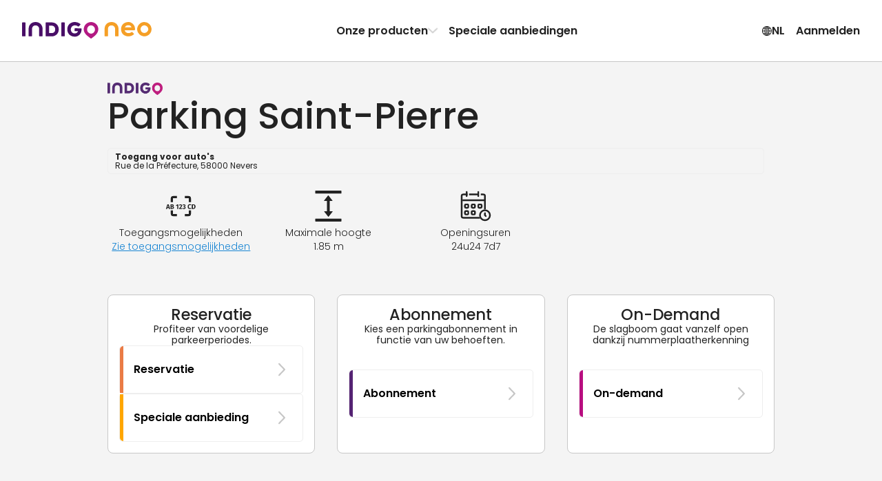

--- FILE ---
content_type: text/html; charset=utf-8
request_url: https://www.indigoneo.be/nl/parkings/23865/parking-saint-pierre
body_size: 55882
content:
<!DOCTYPE html><html lang="nl" version="8.26.1"><head><meta charSet="utf-8" data-next-head=""/><meta charSet="UTF-8"/><meta name="viewport" content="width=device-width, initial-scale=1, maximum-scale=1, interactive-widget=resizes-content" data-next-head=""/><title data-next-head="">Parkeerplaats reserveren in Parking Saint-Pierre in Nevers - Indigo Neo</title><meta id="meta-description" name="description" content="Uw parkeerplaats wacht op u in parking Saint-Pierre, te Nevers. Geniet bij aankoop van een reservatie of een maandabonnement met Indigo Neo van voordelige tarieven en gemakkelijk parkeren!" data-next-head=""/><meta id="meta-keywords" name="keywords" content="Indigo Neo, parking, app, reservatie, abonnement, Parking Saint-Pierre, Nevers" data-next-head=""/><link rel="canonical" href="https://www.indigoneo.be/nl/parkings/23865/parking-saint-pierre" data-next-head=""/><link rel="alternate" hrefLang="nl-BE" href="https://www.indigoneo.be/nl/parkings/23865/parking-saint-pierre" data-next-head=""/><link rel="alternate" hrefLang="en-BE" href="https://www.indigoneo.be/en/parkings/23865/parking-saint-pierre" data-next-head=""/><link rel="alternate" hrefLang="fr-BE" href="https://www.indigoneo.be/fr/parkings/23865/parking-saint-pierre" data-next-head=""/><link rel="alternate" hrefLang="fr-FR" href="https://www.indigoneo.fr/fr/parkings/23865/parking-saint-pierre" data-next-head=""/><link rel="alternate" hrefLang="en-FR" href="https://www.indigoneo.fr/en/parkings/23865/parking-saint-pierre" data-next-head=""/><link rel="alternate" hrefLang="es-ES" href="https://www.indigoneo.es/es/parkings/23865/parking-saint-pierre" data-next-head=""/><link rel="alternate" hrefLang="en-ES" href="https://www.indigoneo.es/en/parkings/23865/parking-saint-pierre" data-next-head=""/><link rel="alternate" hrefLang="fr-LU" href="https://www.indigoneo.lu/fr/parkings/23865/parking-saint-pierre" data-next-head=""/><link rel="alternate" hrefLang="en-LU" href="https://www.indigoneo.lu/en/parkings/23865/parking-saint-pierre" data-next-head=""/><link rel="alternate" hrefLang="fr-CH" href="https://www.indigoneo.ch/fr/parkings/23865/parking-saint-pierre" data-next-head=""/><link rel="alternate" hrefLang="en-CH" href="https://www.indigoneo.ch/en/parkings/23865/parking-saint-pierre" data-next-head=""/><meta http-equiv="X-UA-Compatible" content="IE=Edge"/><meta name="google-site-verification" content="U4yfCqRqOV1vOGGNG1l9NyXWMynL97ocjn1yIA8tKts"/><meta name="apple-itunes-app" content="app-id=1109398417"/><link rel="shortcut icon" href="/neo-favicon.ico" type="image/x-icon"/><link rel="icon" href="/neo-favicon.ico" type="image/x-icon"/><link rel="preload" href="/_next/static/css/4c3a1c121b34c412.css" as="style"/><link rel="preload" href="/_next/static/css/ef46db3751d8e999.css" as="style"/><link rel="preload" href="/_next/static/css/094b6fa7e04b16a7.css" as="style"/><script type="application/ld+json" data-next-head="">{"@context":"https://schema.org/","@type":"WebSite","headline":"Parkeerplaats reserveren in Parking Saint-Pierre in Nevers - Indigo Neo","inLanguage":["fr","en","es","nl"],"keywords":"Indigo Neo, parking, app, reservatie, abonnement, Parking Saint-Pierre, Nevers","name":"Parkeerplaats reserveren in Parking Saint-Pierre in Nevers - Indigo Neo","sameAs":["https://www.facebook.com/IndigoNeoFR","https://twitter.com/IndigoNeo_FR","https://www.linkedin.com/company/indigoneo/"],"url":"https://www.indigoneo.be","Publisher":{"@type":"Organization","name":"Indigo Neo","url":"https://www.indigoneo.be","contactPoint":[{"availableLanguage":{"@type":"Language","name":"french","alternateName":"fr"},"contactOption":"TollFree","contactType":"customer service","url":"https://www.indigoneo.be/fr/customer-service/new-request"},{"availableLanguage":{"@type":"Language","name":"english","alternateName":"en"},"contactOption":"TollFree","contactType":"customer service","url":"https://www.indigoneo.be/en/customer-service/new-request"},{"availableLanguage":{"@type":"Language","name":"spanish","alternateName":"es"},"contactOption":"TollFree","contactType":"customer service","url":"https://www.indigoneo.be/es/customer-service/new-request"},{"availableLanguage":{"@type":"Language","name":"nederland","alternateName":"nl"},"contactOption":"TollFree","contactType":"customer service","url":"https://www.indigoneo.be/nl/customer-service/new-request"}]}}</script><script type="application/ld+json" data-next-head="">{"@context":"https://schema.org","@type":"Place","geo":{"@type":"GeoCoordinates","latitude":46.993434,"longitude":3.163178},"name":"Parkeerplaats reserveren in Parking Saint-Pierre in Nevers - Indigo Neo","address":"Rue de la Préfecture, 58000 Nevers"}</script><link rel="stylesheet" href="https://fonts.googleapis.com/css2?family=Poppins:wght@100;200;300;400;500;600;700;800;900&amp;display=swap"/><script type="text/javascript" src="https://maps.googleapis.com/maps/api/js?v=3.59.0&amp;key=AIzaSyDJ5NtL-aaiadQiuusBaTnN3kIqyZnxEr8&amp;libraries=geometry,places" defer=""></script><link rel="stylesheet" href="/_next/static/css/4c3a1c121b34c412.css" data-n-g=""/><link rel="stylesheet" href="/_next/static/css/ef46db3751d8e999.css" data-n-p=""/><link rel="stylesheet" href="/_next/static/css/094b6fa7e04b16a7.css" data-n-p=""/><noscript data-n-css=""></noscript><script defer="" noModule="" src="/_next/static/chunks/polyfills-42372ed130431b0a.js"></script><script src="/_next/static/chunks/webpack-16788ed068b7c3ca.js" defer=""></script><script src="/_next/static/chunks/framework-8f9bf7924fe9ad89.js" defer=""></script><script src="/_next/static/chunks/main-117d92022cc38222.js" defer=""></script><script src="/_next/static/chunks/pages/_app-d588420e6580de12.js" defer=""></script><script src="/_next/static/chunks/8356-cad4f95949229c3e.js" defer=""></script><script src="/_next/static/chunks/8035-cd6cbe5fbbe23c51.js" defer=""></script><script src="/_next/static/chunks/5956-dbb66214151e3bfa.js" defer=""></script><script src="/_next/static/chunks/9674-2738fcd597c7431c.js" defer=""></script><script src="/_next/static/chunks/9869-e7e022f5d200531b.js" defer=""></script><script src="/_next/static/chunks/5733-fd5dfe695a7df34c.js" defer=""></script><script src="/_next/static/chunks/5258-844b5f3660898434.js" defer=""></script><script src="/_next/static/chunks/9967-f2833143d224409a.js" defer=""></script><script src="/_next/static/chunks/pages/parkings/%5BassetId%5D/%5BassetName%5D-ddb8c8c34905f16c.js" defer=""></script><script src="/_next/static/jstYi4DpZSD8XSHlZTSr2/_buildManifest.js" defer=""></script><script src="/_next/static/jstYi4DpZSD8XSHlZTSr2/_ssgManifest.js" defer=""></script></head><body><link rel="preload" as="image" href="https://static.indigoneo.eu/icon/INDIGO"/><div id="__next"><style data-emotion="css-global 16ia6dg">:root{--color-purple-primary-700:#7e2670;--color-purple-primary-800:#552373;--color-orange-primary-500:#ffa600;--color-orange-secondary-500:#ea7b45;--color-magenta-700:#b80e80;--color-blue-cyclo-700:#163aa8;--color-green-200:#e7f1df;--color-green-800:#4d6f2f;--color-red-100:#fbeae9;--color-red-600:#d02d25;--color-blue:#1885d3;--color-neutral-100:#ffffff;--color-neutral-125:#f9f9f9;--color-neutral-150:#f4f4f4;--color-neutral-200:#eeeeee;--color-neutral-300:#c7c7c7;--color-neutral-400:#8d8d8d;--color-neutral-500:#666666;--color-neutral-550:#555555;--color-neutral-600:#444444;--color-neutral-700:#222222;--color-neutral-1000:#000000;--color-neutral-1200:#111111;--background-screen:var(--color-neutral-125);--background-content:var(--color-neutral-100);--background-content-secondary:var(--color-neutral-200);--background-table-even:var(--color-neutral-100);--background-table-odd:var(--color-neutral-150);--text-state-error:var(--color-red-600);--background-state-error:var(--color-red-100);--color-text-primary:var(--color-neutral-700);--color-text-secondary:var(--color-neutral-500);--color-text-link:var(--color-blue);--border-color-primary:#e1dee3;--border-color-secondary:var(--color-neutral-300);--border-color-error:var(--color-red-600);--border-color-focus:var(--color-neutral-1000);--border-radius-rounded-sm:8px;--border-radius-rounded-md:12px;--radio-size:20px;--gold:#fdc745;--color-primary-purple-light:#d4cada;--color-primary-blue:#9db6e7;--color-secondary-red:#df514a;--color-secondary-red-light:#f9dcdb;--color-text-link:#1885d3;--color-state-valid:#7eb54f;--color-state-disabled:#8d8d8d;--font-weight-light:300;--font-weight-regular:400;--font-weight-medium:500;--font-weight-semibold:600;--font-weight-bold:700;--header-height:63px;--colors-subscription:#552373;--colors-subscription-bike:#163aa8;--colors-subscription-moto:#552373;--colors-booking:#ea7b45;--colors-offer:#ffa600;--colors-on-demand:var(--color-magenta-700);}@media (min-width: 1024px){:root{--header-height:89px;}}</style><section class="Toastify" aria-live="polite" aria-atomic="false" aria-relevant="additions text" aria-label="Notifications Alt+T"></section><div class="app-container"><div class="wrapper"><header class="Header_header-container__wWFcd" data-fullheight="false" data-isbackdropvisible="false"><div class="Header_header-inner-container__1S_Ws" data-fullheight="false"><div class="Header_header-nav-container__lMYd0" data-menuopen="false" data-productmenu="false" data-inlinenav="false"><a class="Header_nav-link__GNMpT" data-cy="header-logo-link" href="/nl"><style data-emotion="css 1vddmjn-StyledIndigoNeo">.css-1vddmjn-StyledIndigoNeo{height:15px;}@media (min-width: 1024px){.css-1vddmjn-StyledIndigoNeo{height:25px;}}</style><svg xmlns="http://www.w3.org/2000/svg" fill="none" viewBox="0 0 196 26" class="css-1vddmjn-StyledIndigoNeo e1xk6yt90"><path fill="#B31983" d="M104.54.1h.67a9.5 9.5 0 0 1 2.24.39 10.6 10.6 0 0 1 4.53 2.49 10.54 10.54 0 0 1 2.8 4.33c.23.65.39 1.33.47 2.01.05.44.13.88.14 1.33a10.5 10.5 0 0 1-1.15 4.98c-.44.86-.96 1.67-1.57 2.42a23 23 0 0 1-2.58 2.71 35 35 0 0 1-2.3 1.92c-.86.65-1.72 1.27-2.59 1.9a6 6 0 0 1-.51.34.63.63 0 0 1-.6.02 1.7 1.7 0 0 1-.26-.16 74 74 0 0 1-5.05-3.96 27 27 0 0 1-1.8-1.71 17 17 0 0 1-1.65-1.99 10.9 10.9 0 0 1-1.48-2.93 8 8 0 0 1-.37-1.61 9 9 0 0 1-.04-2.88c.07-.47.12-.94.23-1.41a10.63 10.63 0 0 1 2.74-4.95 10.7 10.7 0 0 1 4.9-2.86 10.6 10.6 0 0 1 3.23-.39ZM98.4 11.23a5.7 5.7 0 0 0 .18 1.54c.22.98.67 1.9 1.32 2.66a5.96 5.96 0 0 0 4.31 2.15h.2a8.2 8.2 0 0 0 1.54-.23 5.97 5.97 0 0 0 3.58-2.94c.55-1 .83-2.13.8-3.27a6.3 6.3 0 0 0-.95-3.23 5.97 5.97 0 0 0-4.75-2.9 3 3 0 0 0-.51 0 6.8 6.8 0 0 0-1.33.24 5.7 5.7 0 0 0-2.4 1.37 6.4 6.4 0 0 0-1.99 4.61"></path><path fill="#490E67" d="M35.68 11.04V2.06l.01-.83a.7.7 0 0 1 .67-.67l.3-.01h7.47c.9 0 1.79.12 2.68.19a11.06 11.06 0 0 1 4.66 1.88 9.4 9.4 0 0 1 3.4 4.58c.4 1.14.62 2.33.63 3.53v1.14a11 11 0 0 1-1.1 4.27 9.4 9.4 0 0 1-3.94 4.12c-1.1.59-2.27 1-3.5 1.22-.82.07-1.65.22-2.47.21h-7.67a5 5 0 0 1-.52-.02.7.7 0 0 1-.44-.24.46.46 0 0 1-.14-.26l-.03-.31v-9.82Zm5.16.16v4.85l.02.31a.44.44 0 0 0 .33.36c.17.02.34.04.51.04h2.28c.66.01 1.31-.04 1.96-.15a5.1 5.1 0 0 0 2.26-.96 4.5 4.5 0 0 0 1.55-2.14 7.05 7.05 0 0 0 .37-3.05 6.9 6.9 0 0 0-.36-1.72A4.9 4.9 0 0 0 48.7 7a5.1 5.1 0 0 0-2.61-1.38c-.55-.08-1.1-.13-1.66-.16h-2.69c-.17 0-.34.02-.52.04a.43.43 0 0 0-.35.33c-.01.23-.03.47-.03.72l.01 4.65ZM84.7 9.5h3.62c.28 0 .56 0 .83.02.43.04.74.19.84.75.07.37.1.75.07 1.13-.05.66-.12 1.3-.19 1.96a11.7 11.7 0 0 1-1.08 3.21 10.2 10.2 0 0 1-7.08 5.39 9 9 0 0 1-1.85.18h-.72A11.53 11.53 0 0 1 73 20.2a9.8 9.8 0 0 1-3.51-4.12 11.2 11.2 0 0 1-.9-3.07 14.5 14.5 0 0 1-.16-2.26c.06-1.34.32-2.67.78-3.93A10.38 10.38 0 0 1 75.56.71c.79-.26 1.6-.46 2.41-.58A17.3 17.3 0 0 1 81.3.11c1.8.17 3.53.73 5.08 1.65.6.35 1.16.77 1.66 1.25l.27.3a.68.68 0 0 1 0 .86c-.1.1-.18.22-.28.31a361 361 0 0 1-2.05 2.05l-.15.14a.85.85 0 0 1-.97.08l-.6-.39c-.3-.18-.59-.37-.89-.53a5.9 5.9 0 0 0-2.16-.67l-.62-.09a5.5 5.5 0 0 0-1.65.04c-.41.06-.81.14-1.21.26a5.63 5.63 0 0 0-3.55 3.53 7 7 0 0 0-.3 3.15c.1.75.31 1.48.64 2.17a5.18 5.18 0 0 0 3 2.67c.56.2 1.14.31 1.73.33A7.3 7.3 0 0 0 81.3 17a4.57 4.57 0 0 0 2.15-1.17 4.1 4.1 0 0 0 .92-1.37.77.77 0 0 0 .07-.4q0-.12-.12-.15l-.3-.05H80.7l-.62-.01a.73.73 0 0 1-.63-.6 2 2 0 0 1-.02-.2v-2.79c0-.07.02-.14.03-.2a.69.69 0 0 1 .47-.5l.2-.05.41-.03h2.8l1.35.03.02-.01ZM9.94 15.14V11.3c0-.44 0-.9.02-1.34.06-1.3.33-2.6.8-3.82.25-.64.57-1.26.95-1.84A9 9 0 0 1 16.37.7a8 8 0 0 1 1.8-.44C19.42 0 20.66.07 21.9.12c1.1.11 2.17.38 3.2.78a8.98 8.98 0 0 1 4.92 4.77 12 12 0 0 1 .85 2.87c.13.78.19 1.57.18 2.36v9.5c0 .23 0 .47-.02.72a.66.66 0 0 1-.46.51c-.13.03-.27.05-.4.05h-3.43l-.2-.01a.8.8 0 0 1-.38-.15.52.52 0 0 1-.22-.34 2 2 0 0 1-.04-.3v-9.83a8.3 8.3 0 0 0-.2-1.95 5.3 5.3 0 0 0-.7-1.72 4.5 4.5 0 0 0-2.56-1.96 4.8 4.8 0 0 0-1.53-.26h-.94a5.1 5.1 0 0 0-1.91.43 4.4 4.4 0 0 0-2.15 1.87 5.1 5.1 0 0 0-.58 1.43 7.3 7.3 0 0 0-.24 1.74v9.4c0 .35 0 .7-.02 1.04a.66.66 0 0 1-.52.57 1.3 1.3 0 0 1-.3.04h-3.53a1.7 1.7 0 0 1-.31-.04.66.66 0 0 1-.46-.51 19 19 0 0 1-.02-.83v-5.16Zm54.68-4.04v8.87L64.61 21a.7.7 0 0 1-.59.64 1.5 1.5 0 0 1-.3.03H60.3a1.05 1.05 0 0 1-.5-.11.57.57 0 0 1-.32-.38 1.7 1.7 0 0 1-.05-.31V2.2c0-.35 0-.7.04-1.03a.65.65 0 0 1 .61-.6 1 1 0 0 1 .1-.02h3.52c.07 0 .14 0 .2.02a.84.84 0 0 1 .55.26.5.5 0 0 1 .14.27c.02.1.03.2.03.31zM5.2 11.07v8.98c0 .34 0 .68-.03 1.03a.66.66 0 0 1-.53.55l-.31.04H.9a1.8 1.8 0 0 1-.4-.06.68.68 0 0 1-.48-.5L0 20.8V2.23c0-.35 0-.69.02-1.03a.69.69 0 0 1 .6-.62l.3-.03h3.31c.1 0 .21 0 .31.03.1.02.2.05.3.1a.56.56 0 0 1 .3.4l.04.3v9.69Z"></path><path fill="#F59F26" d="M170.86 11.62c-.1.55-.4.7-.83.74-.26.02-.54.02-.8.02h-3.55l-1.32.03h-9.13a6.4 6.4 0 0 1-.14-2.53c.08-.6.24-1.2.47-1.77h9.46c.1 0 .2-.02.3-.05a.14.14 0 0 0 .11-.14.77.77 0 0 0-.07-.4 4 4 0 0 0-.9-1.33 4.5 4.5 0 0 0-2.1-1.15 7.1 7.1 0 0 0-2.01-.22 5.8 5.8 0 0 0-1.69.32 5.1 5.1 0 0 0-2.94 2.62 7 7 0 0 0-.63 2.12 6.8 6.8 0 0 0 .3 3.1 5.5 5.5 0 0 0 3.46 3.44c.38.12.78.21 1.18.27a5.3 5.3 0 0 0 1.62.03l.6-.08a5.8 5.8 0 0 0 2.13-.66c.3-.15.58-.34.87-.52.2-.13.38-.27.59-.39a.85.85 0 0 1 .94.09l.15.13 2.01 2 .27.31a.66.66 0 0 1 0 .84 3 3 0 0 1-.27.3 8.8 8.8 0 0 1-1.6 1.23 12.05 12.05 0 0 1-4.97 1.6 17 17 0 0 1-3.04 0 1.4 1.4 0 0 1-.2-.02 14 14 0 0 1-2.37-.56 10.17 10.17 0 0 1-6.22-5.99 12.9 12.9 0 0 1-.76-3.84c0-.74.04-1.49.15-2.22.15-1.03.45-2.04.88-3a9.57 9.57 0 0 1 3.43-4.03 11.3 11.3 0 0 1 6-1.91h.71a8.7 8.7 0 0 1 1.81.18 10 10 0 0 1 1.84.56 10 10 0 0 1 5.1 4.71c.5 1 .86 2.06 1.06 3.15l.19 1.92c.01.37-.02.74-.1 1.1ZM185.07 0c-2.14 0-4.24.63-6.03 1.82a10.8 10.8 0 0 0-4 4.85 10.79 10.79 0 0 0 2.36 11.8 10.87 10.87 0 0 0 5.55 2.95c2.11.42 4.3.2 6.28-.61a10.84 10.84 0 0 0 4.87-3.99 10.79 10.79 0 0 0-1.35-13.65A10.87 10.87 0 0 0 185.07 0m0 16.56a5.8 5.8 0 0 1-3.2-.97 5.73 5.73 0 0 1-.88-8.83 5.77 5.77 0 0 1 6.28-1.25 5.76 5.76 0 0 1 2.6 2.11 5.73 5.73 0 0 1-.72 7.26 5.76 5.76 0 0 1-4.08 1.68m-60.24-1.43v-3.82c0-.45 0-.9.03-1.35.06-1.3.33-2.6.8-3.82a9.7 9.7 0 0 1 .95-1.84 9 9 0 0 1 4.65-3.6 8.2 8.2 0 0 1 1.8-.45c1.24-.26 2.48-.2 3.73-.15 1.1.12 2.17.38 3.2.78a9 9 0 0 1 4.93 4.77 12 12 0 0 1 .85 2.87c.13.78.19 1.56.18 2.35v9.51c0 .24 0 .47-.02.72a.66.66 0 0 1-.46.52c-.13.03-.27.04-.4.05h-3.43c-.07 0-.13 0-.2-.02a.8.8 0 0 1-.38-.15.5.5 0 0 1-.22-.33 2 2 0 0 1-.04-.31v-9.82a8.2 8.2 0 0 0-.21-1.95 5.3 5.3 0 0 0-.68-1.72 4.5 4.5 0 0 0-2.58-1.97 5 5 0 0 0-1.52-.25h-.95a5.1 5.1 0 0 0-1.9.43 4.43 4.43 0 0 0-2.15 1.88 5.1 5.1 0 0 0-.59 1.43 7.3 7.3 0 0 0-.23 1.74v9.42c0 .35 0 .7-.02 1.04a.66.66 0 0 1-.53.57l-.3.04h-3.53a2 2 0 0 1-.3-.05.66.66 0 0 1-.46-.5 13 13 0 0 1-.03-.83v-5.17z"></path></svg></a><div class="Header_styled-button__QApRb Header_mobile-toggle__qwJnG"><span style="box-sizing:border-box;display:inline-block;overflow:hidden;width:initial;height:initial;background:none;opacity:1;border:0;margin:0;padding:0;position:relative;max-width:100%"><span style="box-sizing:border-box;display:block;width:initial;height:initial;background:none;opacity:1;border:0;margin:0;padding:0;max-width:100%"><img style="display:block;max-width:100%;width:initial;height:initial;background:none;opacity:1;border:0;margin:0;padding:0" alt="" aria-hidden="true" src="data:image/svg+xml,%3csvg%20xmlns=%27http://www.w3.org/2000/svg%27%20version=%271.1%27%20width=%2715%27%20height=%2715%27/%3e"/></span><img alt="Menu icon" src="[data-uri]" decoding="async" data-nimg="intrinsic" style="position:absolute;top:0;left:0;bottom:0;right:0;box-sizing:border-box;padding:0;border:none;margin:auto;display:block;width:0;height:0;min-width:100%;max-width:100%;min-height:100%;max-height:100%"/><noscript><img alt="Menu icon" loading="lazy" decoding="async" data-nimg="intrinsic" style="position:absolute;top:0;left:0;bottom:0;right:0;box-sizing:border-box;padding:0;border:none;margin:auto;display:block;width:0;height:0;min-width:100%;max-width:100%;min-height:100%;max-height:100%" srcSet="/assets/menu-off.svg 1x, /assets/menu-off.svg 2x" src="/assets/menu-off.svg"/></noscript></span></div><nav class="Header_header-nav__e2GRi" data-justifyend="false"><div class="Header_header-nav-section__lW6_p"><a class="Header_space-between__08r__" data-cy="header-menu-product" href="/nl/page/our-products">Onze producten<svg xmlns="http://www.w3.org/2000/svg" height="15" fill="currentColor" viewBox="0 0 15 16" class="Header_icon-chevron__MFRWL" data-isopen="false"><path d="M11.5 8a.9.9 0 0 0-.255-.635L4.939.758A.79.79 0 0 0 4.347.5a.8.8 0 0 0-.607.253.88.88 0 0 0-.24.63q0 .355.245.634L9.449 8l-5.704 5.983a.94.94 0 0 0-.245.635q0 .375.24.63a.8.8 0 0 0 .607.252.79.79 0 0 0 .592-.258l6.306-6.607q.123-.14.189-.296A.9.9 0 0 0 11.5 8"></path></svg></a><a href="/nl/events">Speciale aanbiedingen</a></div><div class="Header_header-nav-section__lW6_p"><style data-emotion="css 19nq2cr-StyledButton">.css-19nq2cr-StyledButton{height:100%;display:-webkit-inline-box;display:-webkit-inline-flex;display:-ms-inline-flexbox;display:inline-flex;gap:6px;-webkit-align-items:center;-webkit-box-align:center;-ms-flex-align:center;align-items:center;border:0;margin:0;padding:8px;text-align:center;background-color:inherit;cursor:pointer;-webkit-text-decoration:none;text-decoration:none;color:inherit;font-weight:var(--font-weight-semibold);font-size:16px;}.css-19nq2cr-StyledButton:hover{-webkit-text-decoration:none;text-decoration:none;background-color:var(--color-neutral-150);}</style><button class="css-19nq2cr-StyledButton e1kgeug70"><svg xmlns="http://www.w3.org/2000/svg" fill="currentColor" viewBox="0 0 16 15" width="15" height="16"><path d="M8.5 15A7.59 7.59 0 0 0 16 7.5c0-1.02-.2-1.99-.59-2.89A7.7 7.7 0 0 0 11.38.59 7.2 7.2 0 0 0 8.48 0a7.53 7.53 0 0 0-6.9 4.61C1.18 5.51 1 6.48 1 7.5s.2 1.99.6 2.89a7.75 7.75 0 0 0 4.01 4.02c.9.4 1.87.59 2.9.59Zm0-1.12c-.88 0-1.7-.16-2.46-.5a6.55 6.55 0 0 1-3.42-3.42 6.16 6.16 0 0 1 0-4.92 6.47 6.47 0 0 1 5.86-3.92c.88 0 1.7.16 2.46.5a6.6 6.6 0 0 1 3.43 3.42c.34.77.5 1.6.5 2.46 0 .87-.16 1.69-.5 2.46a6.54 6.54 0 0 1-5.88 3.92Zm0 .65c.51 0 1-.18 1.45-.54a4.6 4.6 0 0 0 1.18-1.49c.34-.63.6-1.37.8-2.23.2-.85.29-1.77.29-2.75 0-1-.1-1.92-.29-2.77a8.8 8.8 0 0 0-.8-2.24A4.7 4.7 0 0 0 9.96 1 2.3 2.3 0 0 0 8.5.47c-.52 0-1 .18-1.46.54-.45.36-.85.86-1.18 1.5-.34.64-.6 1.38-.8 2.24a13.4 13.4 0 0 0 .01 5.52c.19.86.45 1.6.8 2.23A4.7 4.7 0 0 0 7.03 14c.45.35.93.53 1.45.53Zm0-13.04q.51 0 .99.48c.31.32.6.77.84 1.33s.43 1.2.58 1.93a11.8 11.8 0 0 1-.58 6.48q-.375.84-.84 1.32c-.32.32-.65.48-1 .48-.34 0-.67-.16-.98-.48-.32-.32-.6-.76-.85-1.32a9.3 9.3 0 0 1-.58-1.92 11.6 11.6 0 0 1 0-4.56c.15-.72.34-1.37.58-1.93.25-.56.53-1 .85-1.33.31-.32.64-.48.98-.48ZM7.94.58v13.8h1.08V.59H7.95Zm7.23 6.38H1.8v1.08h13.38V6.96ZM8.5 10.13a10.8 10.8 0 0 0-3.98.74q-.81.36-1.32.84l.83.68c.48-.39 1.1-.68 1.86-.88q1.14-.3 2.61-.3c.99 0 1.86.1 2.62.3s1.38.5 1.86.88l.83-.68a4.6 4.6 0 0 0-1.33-.84 8.4 8.4 0 0 0-1.83-.55c-.68-.13-1.4-.19-2.15-.19m0-5.22c.76 0 1.47-.07 2.15-.2a8.4 8.4 0 0 0 1.83-.54 4.6 4.6 0 0 0 1.33-.84l-.83-.68c-.48.38-1.1.68-1.86.88s-1.63.3-2.62.3q-1.47 0-2.61-.3c-.76-.2-1.38-.5-1.86-.88l-.83.68q.51.48 1.32.84c.81.36 1.15.42 1.83.55.69.12 1.4.19 2.15.19"></path></svg> <!-- -->NL</button><button class="Header_styled-button__QApRb" data-cy="sign.in">Aanmelden</button></div></nav><div class="ProductMenu_product-dropdown__BXHwi" data-menuopen="false"><nav class="ProductMenu_product-dropdown-wrapper__U90oh"><style data-emotion="css 19nq2cr-StyledButton">.css-19nq2cr-StyledButton{height:100%;display:-webkit-inline-box;display:-webkit-inline-flex;display:-ms-inline-flexbox;display:inline-flex;gap:6px;-webkit-align-items:center;-webkit-box-align:center;-ms-flex-align:center;align-items:center;border:0;margin:0;padding:8px;text-align:center;background-color:inherit;cursor:pointer;-webkit-text-decoration:none;text-decoration:none;color:inherit;font-weight:var(--font-weight-semibold);font-size:16px;}.css-19nq2cr-StyledButton:hover{-webkit-text-decoration:none;text-decoration:none;background-color:var(--color-neutral-150);}</style><button class="ProductMenu_styled-button__iwRI3 css-19nq2cr-StyledButton e1kgeug70"><svg xmlns="http://www.w3.org/2000/svg" height="15" fill="currentColor" viewBox="0 0 15 16" class="ProductMenu_icon-chevron__5rN4I"><path d="M11.5 8a.9.9 0 0 0-.255-.635L4.939.758A.79.79 0 0 0 4.347.5a.8.8 0 0 0-.607.253.88.88 0 0 0-.24.63q0 .355.245.634L9.449 8l-5.704 5.983a.94.94 0 0 0-.245.635q0 .375.24.63a.8.8 0 0 0 .607.252.79.79 0 0 0 .592-.258l6.306-6.607q.123-.14.189-.296A.9.9 0 0 0 11.5 8"></path></svg>Terug</button><style data-emotion="css zpbl9t-StyledButtonAsLink">.css-zpbl9t-StyledButtonAsLink{width:100%;-webkit-transition:background-color 0.2s;transition:background-color 0.2s;border-radius:16px;height:100%;display:-webkit-inline-box;display:-webkit-inline-flex;display:-ms-inline-flexbox;display:inline-flex;gap:6px;-webkit-align-items:center;-webkit-box-align:center;-ms-flex-align:center;align-items:center;border:0;margin:0;padding:8px;text-align:center;background-color:inherit;cursor:pointer;-webkit-text-decoration:none;text-decoration:none;color:inherit;font-weight:var(--font-weight-semibold);font-size:16px;}.css-zpbl9t-StyledButtonAsLink:hover{-webkit-text-decoration:none;text-decoration:none;background-color:var(--color-neutral-150);}</style><a data-cy="menu-item-subscription" class="css-zpbl9t-StyledButtonAsLink e1kgeug71" href="/nl/parking-subscription-car"><style data-emotion="css 1qt8urv-Container">.css-1qt8urv-Container{display:-webkit-box;display:-webkit-flex;display:-ms-flexbox;display:flex;gap:1rem;padding:0.5rem;-webkit-align-items:flex-start;-webkit-box-align:flex-start;-ms-flex-align:flex-start;align-items:flex-start;text-align:left;}</style><span class="css-1qt8urv-Container edrruhe0"><style data-emotion="css 7li3rn-Icon">.css-7li3rn-Icon{display:-webkit-box;display:-webkit-flex;display:-ms-flexbox;display:flex;-webkit-align-items:center;-webkit-box-align:center;-ms-flex-align:center;align-items:center;-webkit-box-pack:center;-ms-flex-pack:center;-webkit-justify-content:center;justify-content:center;width:2rem;height:2rem;border-radius:4px;color:rgb(85, 35, 115);fill:rgb(85, 35, 115);background:rgba(85, 35, 115, 0.2);}</style><span class="css-7li3rn-Icon edrruhe1"><svg xmlns="http://www.w3.org/2000/svg" fill="currentColor" viewBox="0 0 15 16" width="15"><path d="M13.877 10.43h-.67c.032-.132.053-.27.053-.42 0-.904-.718-1.617-1.623-1.617s-1.623.713-1.623 1.617c0 .15.022.288.053.42H4.714c.032-.132.054-.27.054-.42 0-.904-.713-1.617-1.623-1.617-.905 0-1.618.713-1.618 1.617q0 .224.048.42h-.564C.388 10.43 0 10.033 0 9.394V7.706c0-.596.165-1.128 1-1.394l.852-.276c.558-.655 1.522-1.57 3.256-1.57h.985c1.74 0 2.442.17 3.48.825l1.686 1.053 1.83.229C14.288 6.717 15 7.408 15 8.435v.846c0 .713-.426 1.15-1.123 1.15m-2.24.682a1.1 1.1 0 1 1 0-2.198c.612 0 1.102.49 1.102 1.096 0 .612-.49 1.102-1.102 1.102m-8.492 0a1.1 1.1 0 1 1 0-2.198c.606 0 1.101.495 1.101 1.096 0 .612-.49 1.102-1.101 1.102"></path></svg></span><style data-emotion="css c41mvg-Content">.css-c41mvg-Content{-webkit-flex:1;-ms-flex:1;flex:1;display:-webkit-box;display:-webkit-flex;display:-ms-flexbox;display:flex;-webkit-flex-direction:column;-ms-flex-direction:column;flex-direction:column;gap:0.5rem;-webkit-align-items:flex-start;-webkit-box-align:flex-start;-ms-flex-align:flex-start;align-items:flex-start;}.css-c41mvg-Content>*:first-letter{text-transform:uppercase;}</style><span class="css-c41mvg-Content edrruhe2"><style data-emotion="css 1xofzep-ProductName">.css-1xofzep-ProductName{font-size:1.285rem;font-weight:500;}@media (min-width: 768px){.css-1xofzep-ProductName{font-size:1.266rem;}}</style><p class="css-1xofzep-ProductName edrruhe5">Abonnement</p><style data-emotion="css 4cuqg6-Paragraph">.css-4cuqg6-Paragraph{font-size:1rem;font-weight:400;}@media (min-width: 768px){.css-4cuqg6-Paragraph{font-size:1rem;}}</style><p class="css-4cuqg6-Paragraph eab4j3d5">Parkeer onbeperkt in de parking van uw keuze.</p><style data-emotion="css 1z0jhhr-More">.css-1z0jhhr-More{display:-webkit-inline-box;display:-webkit-inline-flex;display:-ms-inline-flexbox;display:inline-flex;gap:0.5rem;-webkit-align-items:center;-webkit-box-align:center;-ms-flex-align:center;align-items:center;margin-top:10px;}</style><span class="css-1z0jhhr-More edrruhe3"><p class="css-4cuqg6-Paragraph eab4j3d5">Ontdek</p><style data-emotion="css 1gjxmd8-StyledArrowIcon">.css-1gjxmd8-StyledArrowIcon{width:1rem;height:1rem;}</style><svg xmlns="http://www.w3.org/2000/svg" fill="currentColor" viewBox="0 0 16 12" class="css-1gjxmd8-StyledArrowIcon edrruhe4"><path d="M15.998 6q0-.34-.289-.6L10.39.25A.87.87 0 0 0 9.783 0a.8.8 0 0 0-.573.22.74.74 0 0 0-.232.56q0 .16.057.31t.17.25l1.423 1.43 3.484 3.05.186-.44-2.742-.19H1.823a.8.8 0 0 0-.598.23.8.8 0 0 0-.227.58q0 .35.227.58.226.23.598.23h9.732l2.742-.19-.186-.43-3.484 3.04-1.423 1.43a.6.6 0 0 0-.17.25.9.9 0 0 0-.057.31q0 .34.232.56a.8.8 0 0 0 .573.22q.34 0 .608-.25l5.32-5.15q.288-.26.288-.6"></path></svg></span></span></span></a><style data-emotion="css zpbl9t-StyledButtonAsLink">.css-zpbl9t-StyledButtonAsLink{width:100%;-webkit-transition:background-color 0.2s;transition:background-color 0.2s;border-radius:16px;height:100%;display:-webkit-inline-box;display:-webkit-inline-flex;display:-ms-inline-flexbox;display:inline-flex;gap:6px;-webkit-align-items:center;-webkit-box-align:center;-ms-flex-align:center;align-items:center;border:0;margin:0;padding:8px;text-align:center;background-color:inherit;cursor:pointer;-webkit-text-decoration:none;text-decoration:none;color:inherit;font-weight:var(--font-weight-semibold);font-size:16px;}.css-zpbl9t-StyledButtonAsLink:hover{-webkit-text-decoration:none;text-decoration:none;background-color:var(--color-neutral-150);}</style><a data-cy="menu-item-onstreet" class="css-zpbl9t-StyledButtonAsLink e1kgeug71" href="/nl/page/our-products#on-street"><style data-emotion="css 1qt8urv-Container">.css-1qt8urv-Container{display:-webkit-box;display:-webkit-flex;display:-ms-flexbox;display:flex;gap:1rem;padding:0.5rem;-webkit-align-items:flex-start;-webkit-box-align:flex-start;-ms-flex-align:flex-start;align-items:flex-start;text-align:left;}</style><span class="css-1qt8urv-Container edrruhe0"><style data-emotion="css k43fvg-Icon">.css-k43fvg-Icon{display:-webkit-box;display:-webkit-flex;display:-ms-flexbox;display:flex;-webkit-align-items:center;-webkit-box-align:center;-ms-flex-align:center;align-items:center;-webkit-box-pack:center;-ms-flex-pack:center;-webkit-justify-content:center;justify-content:center;width:2rem;height:2rem;border-radius:4px;color:rgb(126, 38, 112);fill:rgb(126, 38, 112);background:rgba(126, 38, 112, 0.2);}</style><span class="css-k43fvg-Icon edrruhe1"><svg xmlns="http://www.w3.org/2000/svg" width="15" height="15"><path d="M10.214 0H3.981c.358.158.896.462 1.415.772.562.336 1.128.693 1.478.92a.37.37 0 0 1 .087.538L5.503 4.053l.96.752 1.796-2.3zM10.494 0h1.624L7.863 5.902l-1.227-.961 1.796-2.3z"></path><path d="M0 0h1.841c.64.219 1.377.48 1.791.65.298.124.827.42 1.387.754.395.235.792.482 1.113.686L4.697 3.883a.37.37 0 0 0 .06.52l2.676 2.096-.726 1.007L0 3.454zM0 9.869V4.313L4.645 7.12 2.185 10a.63.63 0 0 1-.605.205z"></path><path d="M0 10.094V15h1.304l4.971-6.895-1.439-.87-2.483 2.908a.85.85 0 0 1-.819.278zM13.438 15H2.21l2.428-3.368 2.21 2.172 1.092-1.376v-2.46l2.373 2.67a.4.4 0 0 0 .054.05l.693.521-.674.994.182.124.668-.985z"></path><path d="m4.77 11.451 2.058 2.024.893-1.124v-2.63L6.78 8.661zM15 15h-.34l-3.82-2.878-3.62-4.071L8 6.969l4.354 3.623q.014.013.032.024L15 12.353zM15 0v4.003l-1.283 2.405-3.29-2.806L13.026 0z"></path><path d="M15 4.472v6.998l-2.191-1.456-4.377-3.643 1.866-2.59 3.485 2.973z"></path></svg></span><style data-emotion="css c41mvg-Content">.css-c41mvg-Content{-webkit-flex:1;-ms-flex:1;flex:1;display:-webkit-box;display:-webkit-flex;display:-ms-flexbox;display:flex;-webkit-flex-direction:column;-ms-flex-direction:column;flex-direction:column;gap:0.5rem;-webkit-align-items:flex-start;-webkit-box-align:flex-start;-ms-flex-align:flex-start;align-items:flex-start;}.css-c41mvg-Content>*:first-letter{text-transform:uppercase;}</style><span class="css-c41mvg-Content edrruhe2"><style data-emotion="css 1xofzep-ProductName">.css-1xofzep-ProductName{font-size:1.285rem;font-weight:500;}@media (min-width: 768px){.css-1xofzep-ProductName{font-size:1.266rem;}}</style><p class="css-1xofzep-ProductName edrruhe5">Op straat</p><style data-emotion="css 4cuqg6-Paragraph">.css-4cuqg6-Paragraph{font-size:1rem;font-weight:400;}@media (min-width: 768px){.css-4cuqg6-Paragraph{font-size:1rem;}}</style><p class="css-4cuqg6-Paragraph eab4j3d5">Betaal en beheer uw parkeersessie in real-time.</p><style data-emotion="css 1z0jhhr-More">.css-1z0jhhr-More{display:-webkit-inline-box;display:-webkit-inline-flex;display:-ms-inline-flexbox;display:inline-flex;gap:0.5rem;-webkit-align-items:center;-webkit-box-align:center;-ms-flex-align:center;align-items:center;margin-top:10px;}</style><span class="css-1z0jhhr-More edrruhe3"><p class="css-4cuqg6-Paragraph eab4j3d5">Ontdek</p><style data-emotion="css 1gjxmd8-StyledArrowIcon">.css-1gjxmd8-StyledArrowIcon{width:1rem;height:1rem;}</style><svg xmlns="http://www.w3.org/2000/svg" fill="currentColor" viewBox="0 0 16 12" class="css-1gjxmd8-StyledArrowIcon edrruhe4"><path d="M15.998 6q0-.34-.289-.6L10.39.25A.87.87 0 0 0 9.783 0a.8.8 0 0 0-.573.22.74.74 0 0 0-.232.56q0 .16.057.31t.17.25l1.423 1.43 3.484 3.05.186-.44-2.742-.19H1.823a.8.8 0 0 0-.598.23.8.8 0 0 0-.227.58q0 .35.227.58.226.23.598.23h9.732l2.742-.19-.186-.43-3.484 3.04-1.423 1.43a.6.6 0 0 0-.17.25.9.9 0 0 0-.057.31q0 .34.232.56a.8.8 0 0 0 .573.22q.34 0 .608-.25l5.32-5.15q.288-.26.288-.6"></path></svg></span></span></span></a><style data-emotion="css zpbl9t-StyledButtonAsLink">.css-zpbl9t-StyledButtonAsLink{width:100%;-webkit-transition:background-color 0.2s;transition:background-color 0.2s;border-radius:16px;height:100%;display:-webkit-inline-box;display:-webkit-inline-flex;display:-ms-inline-flexbox;display:inline-flex;gap:6px;-webkit-align-items:center;-webkit-box-align:center;-ms-flex-align:center;align-items:center;border:0;margin:0;padding:8px;text-align:center;background-color:inherit;cursor:pointer;-webkit-text-decoration:none;text-decoration:none;color:inherit;font-weight:var(--font-weight-semibold);font-size:16px;}.css-zpbl9t-StyledButtonAsLink:hover{-webkit-text-decoration:none;text-decoration:none;background-color:var(--color-neutral-150);}</style><a data-cy="menu-item-ondemand" class="css-zpbl9t-StyledButtonAsLink e1kgeug71" href="/nl/page/our-products#on-demand"><style data-emotion="css 1qt8urv-Container">.css-1qt8urv-Container{display:-webkit-box;display:-webkit-flex;display:-ms-flexbox;display:flex;gap:1rem;padding:0.5rem;-webkit-align-items:flex-start;-webkit-box-align:flex-start;-ms-flex-align:flex-start;align-items:flex-start;text-align:left;}</style><span class="css-1qt8urv-Container edrruhe0"><style data-emotion="css lf0j4k-Icon">.css-lf0j4k-Icon{display:-webkit-box;display:-webkit-flex;display:-ms-flexbox;display:flex;-webkit-align-items:center;-webkit-box-align:center;-ms-flex-align:center;align-items:center;-webkit-box-pack:center;-ms-flex-pack:center;-webkit-justify-content:center;justify-content:center;width:2rem;height:2rem;border-radius:4px;color:rgb(184, 14, 128);fill:rgb(184, 14, 128);background:rgba(184, 14, 128, 0.2);}</style><span class="css-lf0j4k-Icon edrruhe1"><svg xmlns="http://www.w3.org/2000/svg" width="15" height="9"><path d="m3.37 4.74-.203-.582-.205.582zM4.134 4.437h.254q.101 0 .157-.045a.16.16 0 0 0 .057-.133.16.16 0 0 0-.057-.131.23.23 0 0 0-.157-.049h-.254zM4.411 4.995q.105 0 .164-.05t.06-.14a.18.18 0 0 0-.063-.146.25.25 0 0 0-.168-.054h-.27v.39zM12.043 4.877q-.117.118-.337.118h-.203V4.08h.203q.22 0 .337.123a.47.47 0 0 1 .117.34.46.46 0 0 1-.117.335"></path><path fill-rule="evenodd" d="M13 2H2v5h11zM7.753 4.175a.35.35 0 0 1 .128-.261.47.47 0 0 1 .302-.094.5.5 0 0 1 .218.045q.092.044.139.122a.33.33 0 0 1 .047.175.31.31 0 0 1-.202.297v.007a.3.3 0 0 1 .166.12.37.37 0 0 1 .06.217q0 .106-.05.189a.34.34 0 0 1-.144.131.5.5 0 0 1-.228.047.5.5 0 0 1-.32-.099.37.37 0 0 1-.134-.288h.198q.008.096.074.157a.26.26 0 0 0 .18.06q.11 0 .17-.06.059-.061.059-.157 0-.126-.081-.178a.44.44 0 0 0-.245-.054h-.047v-.17h.049a.44.44 0 0 0 .221-.048q.078-.046.077-.148a.18.18 0 0 0-.055-.136q-.056-.053-.159-.053a.22.22 0 0 0-.156.053.2.2 0 0 0-.067.126zm-.65.464a7 7 0 0 1-.272.245l-.13.111v.15h.876v-.171h-.571l.081-.072q.14-.125.23-.218a1 1 0 0 0 .157-.214.5.5 0 0 0 .067-.25.38.38 0 0 0-.112-.288.42.42 0 0 0-.306-.108.43.43 0 0 0-.3.11q-.119.107-.123.313h.198a.28.28 0 0 1 .061-.18.2.2 0 0 1 .166-.069q.11 0 .16.061.052.062.052.17 0 .105-.066.208-.067.105-.168.202m-1.041-.601V3.85h.374v1.312H6.23V4.038zm-2.634.87h-.524l-.09.255H2.6l.448-1.253h.238l.448 1.253h-.216zm1.17-.388a.28.28 0 0 1 .172.106q.07.09.07.2A.3.3 0 0 1 4.79 5a.34.34 0 0 1-.143.12.5.5 0 0 1-.218.044h-.5V3.912h.477q.127 0 .22.043a.3.3 0 0 1 .138.117.3.3 0 0 1 .047.162q0 .108-.058.18a.34.34 0 0 1-.154.106m1.226.078v-.173h-.74v.173zm3.79 0v-.173h-.74v.173zm.223-.063q0-.184.085-.33a.6.6 0 0 1 .232-.227.65.65 0 0 1 .322-.082q.2 0 .355.099.156.097.226.277h-.246a.33.33 0 0 0-.135-.148.4.4 0 0 0-.2-.048.44.44 0 0 0-.221.055.4.4 0 0 0-.153.16.5.5 0 0 0-.054.244q0 .138.054.243.056.104.153.162a.44.44 0 0 0 .221.055.4.4 0 0 0 .2-.048.33.33 0 0 0 .135-.148h.246a.55.55 0 0 1-.226.277.65.65 0 0 1-.355.098.624.624 0 0 1-.639-.639m2.219-.546a.75.75 0 0 0-.35-.077h-.408v1.25h.408a.8.8 0 0 0 .35-.073.54.54 0 0 0 .232-.216.64.64 0 0 0 .082-.331.65.65 0 0 0-.082-.333.53.53 0 0 0-.232-.22M0 0h2.25v.5H.5v1.75H0zM0 9h2.25v-.5H.5V6.75H0zM15 0h-2.25v.5h1.75v1.75h.5zM15 9h-2.25v-.5h1.75V6.75h.5z" clip-rule="evenodd"></path></svg></span><style data-emotion="css c41mvg-Content">.css-c41mvg-Content{-webkit-flex:1;-ms-flex:1;flex:1;display:-webkit-box;display:-webkit-flex;display:-ms-flexbox;display:flex;-webkit-flex-direction:column;-ms-flex-direction:column;flex-direction:column;gap:0.5rem;-webkit-align-items:flex-start;-webkit-box-align:flex-start;-ms-flex-align:flex-start;align-items:flex-start;}.css-c41mvg-Content>*:first-letter{text-transform:uppercase;}</style><span class="css-c41mvg-Content edrruhe2"><style data-emotion="css 1xofzep-ProductName">.css-1xofzep-ProductName{font-size:1.285rem;font-weight:500;}@media (min-width: 768px){.css-1xofzep-ProductName{font-size:1.266rem;}}</style><p class="css-1xofzep-ProductName edrruhe5">On-demand</p><style data-emotion="css 4cuqg6-Paragraph">.css-4cuqg6-Paragraph{font-size:1rem;font-weight:400;}@media (min-width: 768px){.css-4cuqg6-Paragraph{font-size:1rem;}}</style><p class="css-4cuqg6-Paragraph eab4j3d5">Activeer contactloos parkeren.</p><style data-emotion="css 1z0jhhr-More">.css-1z0jhhr-More{display:-webkit-inline-box;display:-webkit-inline-flex;display:-ms-inline-flexbox;display:inline-flex;gap:0.5rem;-webkit-align-items:center;-webkit-box-align:center;-ms-flex-align:center;align-items:center;margin-top:10px;}</style><span class="css-1z0jhhr-More edrruhe3"><p class="css-4cuqg6-Paragraph eab4j3d5">Ontdek</p><style data-emotion="css 1gjxmd8-StyledArrowIcon">.css-1gjxmd8-StyledArrowIcon{width:1rem;height:1rem;}</style><svg xmlns="http://www.w3.org/2000/svg" fill="currentColor" viewBox="0 0 16 12" class="css-1gjxmd8-StyledArrowIcon edrruhe4"><path d="M15.998 6q0-.34-.289-.6L10.39.25A.87.87 0 0 0 9.783 0a.8.8 0 0 0-.573.22.74.74 0 0 0-.232.56q0 .16.057.31t.17.25l1.423 1.43 3.484 3.05.186-.44-2.742-.19H1.823a.8.8 0 0 0-.598.23.8.8 0 0 0-.227.58q0 .35.227.58.226.23.598.23h9.732l2.742-.19-.186-.43-3.484 3.04-1.423 1.43a.6.6 0 0 0-.17.25.9.9 0 0 0-.057.31q0 .34.232.56a.8.8 0 0 0 .573.22q.34 0 .608-.25l5.32-5.15q.288-.26.288-.6"></path></svg></span></span></span></a><style data-emotion="css zpbl9t-StyledButtonAsLink">.css-zpbl9t-StyledButtonAsLink{width:100%;-webkit-transition:background-color 0.2s;transition:background-color 0.2s;border-radius:16px;height:100%;display:-webkit-inline-box;display:-webkit-inline-flex;display:-ms-inline-flexbox;display:inline-flex;gap:6px;-webkit-align-items:center;-webkit-box-align:center;-ms-flex-align:center;align-items:center;border:0;margin:0;padding:8px;text-align:center;background-color:inherit;cursor:pointer;-webkit-text-decoration:none;text-decoration:none;color:inherit;font-weight:var(--font-weight-semibold);font-size:16px;}.css-zpbl9t-StyledButtonAsLink:hover{-webkit-text-decoration:none;text-decoration:none;background-color:var(--color-neutral-150);}</style><a data-cy="menu-item-booking" class="css-zpbl9t-StyledButtonAsLink e1kgeug71" href="/nl/page/our-products#booking"><style data-emotion="css 1qt8urv-Container">.css-1qt8urv-Container{display:-webkit-box;display:-webkit-flex;display:-ms-flexbox;display:flex;gap:1rem;padding:0.5rem;-webkit-align-items:flex-start;-webkit-box-align:flex-start;-ms-flex-align:flex-start;align-items:flex-start;text-align:left;}</style><span class="css-1qt8urv-Container edrruhe0"><style data-emotion="css 16lqjf8-Icon">.css-16lqjf8-Icon{display:-webkit-box;display:-webkit-flex;display:-ms-flexbox;display:flex;-webkit-align-items:center;-webkit-box-align:center;-ms-flex-align:center;align-items:center;-webkit-box-pack:center;-ms-flex-pack:center;-webkit-justify-content:center;justify-content:center;width:2rem;height:2rem;border-radius:4px;color:rgb(234, 123, 69);fill:rgb(234, 123, 69);background:rgba(234, 123, 69, 0.2);}</style><span class="css-16lqjf8-Icon edrruhe1"><svg xmlns="http://www.w3.org/2000/svg" width="15" height="15"><path d="M7.494 15a7.2 7.2 0 0 0 2.897-.586q1.354-.586 2.391-1.626a7.7 7.7 0 0 0 1.624-2.398q.589-1.355.59-2.891a7.2 7.2 0 0 0-.59-2.891 7.8 7.8 0 0 0-1.624-2.398A7.6 7.6 0 0 0 10.395.584a7.2 7.2 0 0 0-2.893-.586q-.297 0-.455.18Q6.89.36 6.89.667v2.798q0 .269.168.46.167.191.435.19a.57.57 0 0 0 .442-.19.67.67 0 0 0 .17-.46V.706l-.602.706q1.272 0 2.374.47a6.03 6.03 0 0 1 3.227 3.25q.465 1.104.465 2.369a6.067 6.067 0 0 1-3.703 5.617 6 6 0 0 1-2.375.47 6 6 0 0 1-2.368-.47A6.07 6.07 0 0 1 1.875 9.87a5.9 5.9 0 0 1-.46-2.37q0-1.106.361-2.086a6.1 6.1 0 0 1 1.003-1.76.9.9 0 0 0 .196-.516.67.67 0 0 0-.204-.497.61.61 0 0 0-.511-.19q-.306.023-.53.302A7.8 7.8 0 0 0 .459 4.943a7.1 7.1 0 0 0-.464 2.56q0 1.533.59 2.89a7.8 7.8 0 0 0 1.624 2.4A7.6 7.6 0 0 0 4.6 14.417q1.355.585 2.89.586zM8.73 8.624q.455-.474.376-1.045-.08-.57-.627-.944L4.586 3.94q-.195-.14-.367-.074a.4.4 0 0 0-.238.237q-.066.173.074.368L6.75 8.375q.37.547.943.628.572.08 1.035-.377z"></path></svg></span><style data-emotion="css c41mvg-Content">.css-c41mvg-Content{-webkit-flex:1;-ms-flex:1;flex:1;display:-webkit-box;display:-webkit-flex;display:-ms-flexbox;display:flex;-webkit-flex-direction:column;-ms-flex-direction:column;flex-direction:column;gap:0.5rem;-webkit-align-items:flex-start;-webkit-box-align:flex-start;-ms-flex-align:flex-start;align-items:flex-start;}.css-c41mvg-Content>*:first-letter{text-transform:uppercase;}</style><span class="css-c41mvg-Content edrruhe2"><style data-emotion="css 1xofzep-ProductName">.css-1xofzep-ProductName{font-size:1.285rem;font-weight:500;}@media (min-width: 768px){.css-1xofzep-ProductName{font-size:1.266rem;}}</style><p class="css-1xofzep-ProductName edrruhe5">Reservatie</p><style data-emotion="css 4cuqg6-Paragraph">.css-4cuqg6-Paragraph{font-size:1rem;font-weight:400;}@media (min-width: 768px){.css-4cuqg6-Paragraph{font-size:1rem;}}</style><p class="css-4cuqg6-Paragraph eab4j3d5">Tot wel -30% korting bij een voorafgaande reservatie van uw parkeerplaats.</p><style data-emotion="css 1z0jhhr-More">.css-1z0jhhr-More{display:-webkit-inline-box;display:-webkit-inline-flex;display:-ms-inline-flexbox;display:inline-flex;gap:0.5rem;-webkit-align-items:center;-webkit-box-align:center;-ms-flex-align:center;align-items:center;margin-top:10px;}</style><span class="css-1z0jhhr-More edrruhe3"><p class="css-4cuqg6-Paragraph eab4j3d5">Ontdek</p><style data-emotion="css 1gjxmd8-StyledArrowIcon">.css-1gjxmd8-StyledArrowIcon{width:1rem;height:1rem;}</style><svg xmlns="http://www.w3.org/2000/svg" fill="currentColor" viewBox="0 0 16 12" class="css-1gjxmd8-StyledArrowIcon edrruhe4"><path d="M15.998 6q0-.34-.289-.6L10.39.25A.87.87 0 0 0 9.783 0a.8.8 0 0 0-.573.22.74.74 0 0 0-.232.56q0 .16.057.31t.17.25l1.423 1.43 3.484 3.05.186-.44-2.742-.19H1.823a.8.8 0 0 0-.598.23.8.8 0 0 0-.227.58q0 .35.227.58.226.23.598.23h9.732l2.742-.19-.186-.43-3.484 3.04-1.423 1.43a.6.6 0 0 0-.17.25.9.9 0 0 0-.057.31q0 .34.232.56a.8.8 0 0 0 .573.22q.34 0 .608-.25l5.32-5.15q.288-.26.288-.6"></path></svg></span></span></span></a><style data-emotion="css zpbl9t-StyledButtonAsLink">.css-zpbl9t-StyledButtonAsLink{width:100%;-webkit-transition:background-color 0.2s;transition:background-color 0.2s;border-radius:16px;height:100%;display:-webkit-inline-box;display:-webkit-inline-flex;display:-ms-inline-flexbox;display:inline-flex;gap:6px;-webkit-align-items:center;-webkit-box-align:center;-ms-flex-align:center;align-items:center;border:0;margin:0;padding:8px;text-align:center;background-color:inherit;cursor:pointer;-webkit-text-decoration:none;text-decoration:none;color:inherit;font-weight:var(--font-weight-semibold);font-size:16px;}.css-zpbl9t-StyledButtonAsLink:hover{-webkit-text-decoration:none;text-decoration:none;background-color:var(--color-neutral-150);}</style><a data-cy="menu-item-night-charge" class="css-zpbl9t-StyledButtonAsLink e1kgeug71" href="https://www.nightcharge.be/"><style data-emotion="css 1qt8urv-Container">.css-1qt8urv-Container{display:-webkit-box;display:-webkit-flex;display:-ms-flexbox;display:flex;gap:1rem;padding:0.5rem;-webkit-align-items:flex-start;-webkit-box-align:flex-start;-ms-flex-align:flex-start;align-items:flex-start;text-align:left;}</style><span class="css-1qt8urv-Container edrruhe0"><style data-emotion="css a1ps2t-Icon">.css-a1ps2t-Icon{display:-webkit-box;display:-webkit-flex;display:-ms-flexbox;display:flex;-webkit-align-items:center;-webkit-box-align:center;-ms-flex-align:center;align-items:center;-webkit-box-pack:center;-ms-flex-pack:center;-webkit-justify-content:center;justify-content:center;width:2rem;height:2rem;border-radius:4px;color:rgb(64, 93, 39);fill:rgb(64, 93, 39);background:rgba(64, 93, 39, 0.2);}</style><span class="css-a1ps2t-Icon edrruhe1"><svg xmlns="http://www.w3.org/2000/svg" width="15" height="15" fill="none"><path fill="#344B20" fill-rule="evenodd" d="M2.924 8.357a.65.65 0 0 0-.193.453.5.5 0 0 0 .158.384.53.53 0 0 0 .391.151H7l-1.977 5.297q-.15.384.02.618.172.232.468.24.294.007.542-.295l6.024-7.548a.8.8 0 0 0 .136-.199.6.6 0 0 0 .056-.254.5.5 0 0 0-.165-.384.55.55 0 0 0-.384-.15H8.001l1.963-5.298q.15-.385-.014-.625A.55.55 0 0 0 9.483.5a.58.58 0 0 0-.374.131 1 1 0 0 0-.175.178z" clip-rule="evenodd"></path></svg></span><style data-emotion="css c41mvg-Content">.css-c41mvg-Content{-webkit-flex:1;-ms-flex:1;flex:1;display:-webkit-box;display:-webkit-flex;display:-ms-flexbox;display:flex;-webkit-flex-direction:column;-ms-flex-direction:column;flex-direction:column;gap:0.5rem;-webkit-align-items:flex-start;-webkit-box-align:flex-start;-ms-flex-align:flex-start;align-items:flex-start;}.css-c41mvg-Content>*:first-letter{text-transform:uppercase;}</style><span class="css-c41mvg-Content edrruhe2"><style data-emotion="css 1xofzep-ProductName">.css-1xofzep-ProductName{font-size:1.285rem;font-weight:500;}@media (min-width: 768px){.css-1xofzep-ProductName{font-size:1.266rem;}}</style><p class="css-1xofzep-ProductName edrruhe5">Night Charge</p><style data-emotion="css 4cuqg6-Paragraph">.css-4cuqg6-Paragraph{font-size:1rem;font-weight:400;}@media (min-width: 768px){.css-4cuqg6-Paragraph{font-size:1rem;}}</style><p class="css-4cuqg6-Paragraph eab4j3d5">Parkeren en opladen van elektrische voertuigen voor bewoners en bewoners in de buurt van Indigo parkings.</p><style data-emotion="css 1z0jhhr-More">.css-1z0jhhr-More{display:-webkit-inline-box;display:-webkit-inline-flex;display:-ms-inline-flexbox;display:inline-flex;gap:0.5rem;-webkit-align-items:center;-webkit-box-align:center;-ms-flex-align:center;align-items:center;margin-top:10px;}</style><span class="css-1z0jhhr-More edrruhe3"><p class="css-4cuqg6-Paragraph eab4j3d5">Ontdek</p><style data-emotion="css 1gjxmd8-StyledArrowIcon">.css-1gjxmd8-StyledArrowIcon{width:1rem;height:1rem;}</style><svg xmlns="http://www.w3.org/2000/svg" fill="currentColor" viewBox="0 0 16 12" class="css-1gjxmd8-StyledArrowIcon edrruhe4"><path d="M15.998 6q0-.34-.289-.6L10.39.25A.87.87 0 0 0 9.783 0a.8.8 0 0 0-.573.22.74.74 0 0 0-.232.56q0 .16.057.31t.17.25l1.423 1.43 3.484 3.05.186-.44-2.742-.19H1.823a.8.8 0 0 0-.598.23.8.8 0 0 0-.227.58q0 .35.227.58.226.23.598.23h9.732l2.742-.19-.186-.43-3.484 3.04-1.423 1.43a.6.6 0 0 0-.17.25.9.9 0 0 0-.057.31q0 .34.232.56a.8.8 0 0 0 .573.22q.34 0 .608-.25l5.32-5.15q.288-.26.288-.6"></path></svg></span></span></span></a></nav></div></div></div></header><main class="car-park-page"><div class="landing-park"><section class="landing-park-row landing-park-overview"><div class="landing-park-container landing-park-hero"><div class="landing-park-header-information"><img alt="neo partner logo" class="partner-logo" src="https://static.indigoneo.eu/icon/INDIGO"/><style data-emotion="css 1ya062v-H1">.css-1ya062v-H1{font-size:2.142857142857143rem;font-weight:500;}@media (min-width: 768px){.css-1ya062v-H1{font-size:3.815rem;}}</style><h1 class="landing-park-header-title css-1ya062v-H1 eab4j3d0">Parking Saint-Pierre</h1><div class="asset-location-item landing-park-access-card"><div class="landing-park-access-card-title">Toegang voor auto&#x27;s</div><div class="landing-park-access-card-content">Rue de la Préfecture, 58000 Nevers</div></div><div class="landing-park-asset-preview"><div class="asset-header-item is-link"><svg class="icon icon-plate-reading icon access-modes-item-image" viewBox="0 0 46 30" xmlns="http://www.w3.org/2000/svg"><path d="M38 3.75A3.75 3.75 0 0 0 34.25 0h-5.357v3.215h5.357a.535.535 0 0 1 .536.535v5.357H38V3.75ZM34.786 26.25a.535.535 0 0 1-.535.536h-5.358V30h5.358A3.75 3.75 0 0 0 38 26.25V21.43h-3.215v4.821ZM8 26.25A3.75 3.75 0 0 0 11.75 30h5.357v-3.214H11.75a.536.536 0 0 1-.536-.536V21.43H8v4.821ZM8 3.75v5.357h3.215V3.75c0-.296.24-.535.535-.535h5.357V0H11.75A3.75 3.75 0 0 0 8 3.75ZM5.3 19.273l-.36-1.49H2.92l-.35 1.49H.87l2.09-6.93h1.99l2.09 6.93H5.3Zm-2.1-2.68h1.46l-.73-3.06-.73 3.06Zm8.038-.99c.46.086.834.256 1.12.51.294.253.44.633.44 1.14 0 .74-.266 1.263-.8 1.57-.526.3-1.266.45-2.22.45h-2.23v-6.93h1.96c.974 0 1.717.14 2.23.42.514.273.77.723.77 1.35 0 .406-.123.736-.37.99a1.82 1.82 0 0 1-.9.5Zm-2.05-2.1v1.61h.61c.694 0 1.04-.28 1.04-.84 0-.28-.093-.477-.28-.59-.186-.12-.483-.18-.89-.18h-.48Zm.6 4.58c.434 0 .76-.064.98-.19.227-.134.34-.377.34-.73 0-.64-.4-.96-1.2-.96h-.72v1.88h.6Zm9.475-5.57v6.76h-1.55v-5.22l-1.45.89-.69-1.05 2.28-1.38h1.41Zm3.199-.14c.487 0 .903.086 1.25.26.353.173.62.406.8.7.187.293.28.616.28.97 0 .36-.073.703-.22 1.03-.147.326-.407.703-.78 1.13-.373.42-.917.953-1.63 1.6h2.77l-.16 1.21h-4.4v-1.12a55.51 55.51 0 0 0 1.79-1.82c.373-.414.633-.757.78-1.03.153-.274.23-.554.23-.84 0-.274-.08-.487-.24-.64-.153-.16-.363-.24-.63-.24-.24 0-.453.056-.64.17-.187.106-.383.283-.59.53l-.93-.74c.28-.367.613-.654 1-.86.393-.207.833-.31 1.32-.31Zm5.127 0c.474 0 .877.076 1.21.23.34.153.597.36.77.62.18.26.27.55.27.87 0 .406-.116.746-.35 1.02-.226.273-.55.47-.97.59.454.046.824.21 1.11.49.287.273.43.663.43 1.17 0 .38-.1.73-.3 1.05-.2.313-.496.563-.89.75-.386.186-.85.28-1.39.28-.986 0-1.76-.34-2.32-1.02l.85-.83c.227.226.447.393.66.5.22.1.46.15.72.15.314 0 .567-.087.76-.26.194-.174.29-.414.29-.72 0-.347-.093-.594-.28-.74-.18-.154-.453-.23-.82-.23h-.56l.17-1.09h.39c.3 0 .537-.077.71-.23.174-.154.26-.37.26-.65 0-.247-.08-.437-.24-.57-.16-.14-.38-.21-.66-.21-.473 0-.913.196-1.32.59l-.78-.85c.64-.607 1.4-.91 2.28-.91Zm8.659-.2c.433 0 .816.063 1.15.19.34.126.66.316.96.57l-.78.93a2.56 2.56 0 0 0-.61-.36c-.2-.08-.414-.12-.64-.12-.467 0-.837.196-1.11.59-.267.393-.4 1-.4 1.82 0 .806.133 1.406.4 1.8.273.386.65.58 1.13.58.253 0 .483-.047.69-.14.206-.1.43-.24.67-.42l.73.94c-.26.26-.577.473-.95.64-.367.166-.774.25-1.22.25-.64 0-1.197-.14-1.67-.42-.474-.28-.844-.694-1.11-1.24-.26-.554-.39-1.217-.39-1.99 0-.754.133-1.404.4-1.95.273-.547.646-.96 1.12-1.24a3.117 3.117 0 0 1 1.63-.43Zm4.852.17c1.086 0 1.956.246 2.61.74.66.486.99 1.383.99 2.69 0 1.286-.32 2.193-.96 2.72-.64.52-1.47.78-2.49.78h-2.08v-6.93h1.93Zm-.29 1.19v4.55h.54c.54 0 .95-.167 1.23-.5.28-.34.42-.944.42-1.81 0-.594-.07-1.054-.21-1.38-.14-.327-.33-.55-.57-.67-.24-.127-.537-.19-.89-.19h-.52Z"></path></svg><div><div class="asset-header-item-label">Toegangsmogelijkheden</div><div class="asset-header-item-value">Zie toegangsmogelijkheden</div></div></div><div class="asset-header-item"><svg class="icon icon-entrance-height" viewBox="0 0 21 25" fill="none" xmlns="http://www.w3.org/2000/svg"><path d="M20.75 22.625H.25a.25.25 0 0 0-.25.25v1.875c0 .137.113.25.25.25h20.5a.25.25 0 0 0 .25-.25v-1.875a.25.25 0 0 0-.25-.25ZM20.75 0H.25A.25.25 0 0 0 0 .25v1.875c0 .138.113.25.25.25h20.5a.25.25 0 0 0 .25-.25V.25a.25.25 0 0 0-.25-.25Zm-7.162 8.313a.227.227 0 0 0 .178-.366l-3.15-3.988a.223.223 0 0 0-.354 0l-3.15 3.988a.226.226 0 0 0 .179.365h2.084v8.376H7.412a.227.227 0 0 0-.178.365l3.15 3.985c.091.115.266.115.354 0l3.15-3.985a.226.226 0 0 0-.179-.366h-2.084V8.313h1.963Z"></path></svg><div><div class="asset-header-item-label">Maximale hoogte</div><div class="asset-header-item-value">1.85 m</div></div></div><div class="asset-header-item"><svg class="icon icon-opening-hours" viewBox="0 0 31 30" fill="none" xmlns="http://www.w3.org/2000/svg"><path fill-rule="evenodd" clip-rule="evenodd" d="M24.666 28.334a4.167 4.167 0 1 0 0-8.334 4.167 4.167 0 0 0 0 8.334Zm0 1.666a5.833 5.833 0 1 0 0-11.667 5.833 5.833 0 0 0 0 11.667Z"></path><path fill-rule="evenodd" clip-rule="evenodd" d="M24.666 21.252a.834.834 0 0 1 .834.833v1.738l.589.59a.833.833 0 0 1-1.178 1.177l-1.078-1.077v-2.428a.833.833 0 0 1 .833-.833Zm-17.5-7.083H5.5v1.667h1.667v-1.667ZM5.5 12.503a1.667 1.667 0 0 0-1.666 1.666v1.667A1.666 1.666 0 0 0 5.5 17.502h1.667a1.667 1.667 0 0 0 1.666-1.666v-1.667a1.666 1.666 0 0 0-1.666-1.666H5.5Zm8.333 1.666h-1.666v1.667h1.666v-1.667Zm-1.666-1.666a1.667 1.667 0 0 0-1.667 1.666v1.667a1.666 1.666 0 0 0 1.667 1.666h1.666a1.667 1.667 0 0 0 1.667-1.666v-1.667a1.666 1.666 0 0 0-1.667-1.666h-1.666Zm8.333 1.666h-1.667v1.667H20.5v-1.667Zm-1.667-1.666a1.667 1.667 0 0 0-1.666 1.666v1.667a1.666 1.666 0 0 0 1.666 1.666H20.5a1.667 1.667 0 0 0 1.666-1.666v-1.667a1.666 1.666 0 0 0-1.666-1.666h-1.667ZM7.167 20.835H5.5v1.666h1.667v-1.666ZM5.5 19.17a1.667 1.667 0 0 0-1.666 1.666v1.666A1.667 1.667 0 0 0 5.5 24.169h1.667a1.667 1.667 0 0 0 1.666-1.666v-1.667a1.667 1.667 0 0 0-1.666-1.666H5.5Zm8.333 1.666h-1.666v1.666h1.666v-1.666Zm-1.666-1.666a1.667 1.667 0 0 0-1.667 1.666v1.666a1.667 1.667 0 0 0 1.667 1.667h1.666a1.666 1.666 0 0 0 1.667-1.666v-1.667a1.666 1.666 0 0 0-1.667-1.666h-1.666Z"></path><path fill-rule="evenodd" clip-rule="evenodd" d="M2.167 4.997A.833.833 0 0 1 3 4.164h4.167V2.497H3a2.5 2.5 0 0 0-2.5 2.5v19.997a2.5 2.5 0 0 0 2.5 2.5H19.88a5.81 5.81 0 0 1-.804-1.667H3a.833.833 0 0 1-.833-.833V4.997Zm21.666 13.39a5.882 5.882 0 0 1 1.667 0V4.997a2.5 2.5 0 0 0-2.5-2.5h-2.5v1.667H23a.833.833 0 0 1 .833.833v13.39Zm-15-14.224h8.803V2.497H8.833v1.667Z"></path><path fill-rule="evenodd" clip-rule="evenodd" d="M25.5 9.996H2.167V8.329H25.5v1.667Z"></path><path d="M5.5.833a.833.833 0 0 1 1.667 0V5A.833.833 0 0 1 5.5 5V.833Zm11.667 0a.833.833 0 0 1 1.666 0V5a.833.833 0 1 1-1.666 0V.833Z"></path></svg><div><div class="asset-header-item-label">Openingsuren</div><div class="asset-header-item-value">24u24 7d7</div></div></div></div></div></div></section><section class="landing-park-row landing-park-overview"><div class="landing-park-container"><style data-emotion="css vaorwq-Row">.css-vaorwq-Row{display:grid;grid-template-columns:repeat(1,1fr);gap:32px;width:100%;}.css-vaorwq-Row .e5uqu2c1{font-weight:600;font-size:16px;line-height:28px;}@media (min-width: 640px){.css-vaorwq-Row{grid-template-columns:repeat(2,1fr);}}@media (min-width: 1280px){.css-vaorwq-Row{grid-template-columns:repeat(3,1fr);}}</style><div class="css-vaorwq-Row e1m75z5x0"><style data-emotion="css 10m8sy0-Column">.css-10m8sy0-Column{display:-webkit-box;display:-webkit-flex;display:-ms-flexbox;display:flex;-webkit-flex-direction:column;-ms-flex-direction:column;flex-direction:column;-webkit-box-pack:justify;-webkit-justify-content:space-between;justify-content:space-between;gap:16px;padding:16px;border:1px solid var(--color-neutral-300);border-radius:8px;background-color:var(--color-neutral-100);width:100%;}.css-10m8sy0-Column svg{width:20px;height:20px;color:var(--color-neutral-1000);}</style><div class="css-10m8sy0-Column eka7b2n0"><style data-emotion="css chblh-HeadColumn">.css-chblh-HeadColumn{display:-webkit-box;display:-webkit-flex;display:-ms-flexbox;display:flex;-webkit-flex-direction:column;-ms-flex-direction:column;flex-direction:column;gap:16px;}.css-chblh-HeadColumn h2{text-transform:capitalize;text-align:center;}.css-chblh-HeadColumn p{text-align:center;}</style><div class="css-chblh-HeadColumn eka7b2n1"><style data-emotion="css iq74jm-H2">.css-iq74jm-H2{font-size:1.5714285714285714rem;font-weight:500;}@media (min-width: 768px){.css-iq74jm-H2{font-size:1.602rem;}}</style><h2 class="css-iq74jm-H2 eab4j3d1">Reservatie</h2><style data-emotion="css 4cuqg6-Paragraph">.css-4cuqg6-Paragraph{font-size:1rem;font-weight:400;}@media (min-width: 768px){.css-4cuqg6-Paragraph{font-size:1rem;}}</style><p class="css-4cuqg6-Paragraph eab4j3d5">Profiteer van voordelige parkeerperiodes.</p></div><style data-emotion="css stgakv-AutoLayout">.css-stgakv-AutoLayout{-webkit-align-items:flex-start;-webkit-box-align:flex-start;-ms-flex-align:flex-start;align-items:flex-start;display:-webkit-box;display:-webkit-flex;display:-ms-flexbox;display:flex;-webkit-flex-direction:column;-ms-flex-direction:column;flex-direction:column;-webkit-box-flex-wrap:nowrap;-webkit-flex-wrap:nowrap;-ms-flex-wrap:nowrap;flex-wrap:nowrap;-webkit-box-flex:1;-webkit-flex-grow:1;-ms-flex-positive:1;flex-grow:1;gap:16px;-webkit-box-pack:center;-ms-flex-pack:center;-webkit-justify-content:center;justify-content:center;}</style><div direction="column" class="css-stgakv-AutoLayout e1f9fgs60"><style data-emotion="css wbc3y3-ComponentContainer">.css-wbc3y3-ComponentContainer{position:relative;display:-webkit-box;display:-webkit-flex;display:-ms-flexbox;display:flex;-webkit-align-items:center;-webkit-box-align:center;-ms-flex-align:center;align-items:center;-webkit-box-pack:justify;-webkit-justify-content:space-between;justify-content:space-between;gap:20px;padding:20px;cursor:pointer;background-color:var(--color-neutral-100);border:1px solid var(--color-neutral-200);border-radius:5px;width:100%;color:var(--color-neutral-1000);}.css-wbc3y3-ComponentContainer .container-icon{-webkit-flex-shrink:0;-ms-flex-negative:0;flex-shrink:0;fill:var(--color-neutral-300);}.css-wbc3y3-ComponentContainer:hover{background-color:var(--color-neutral-200);}.css-wbc3y3-ComponentContainer:hover .container-icon{fill:var(--color-neutral-1000);}.css-wbc3y3-ComponentContainer:hover .container-border{width:10px;}.css-wbc3y3-ComponentContainer:last-of-type .e5uqu2c0{border-bottom-left-radius:5px;}.css-wbc3y3-ComponentContainer:first-of-type .e5uqu2c0{border-top-left-radius:5px;}</style><button data-cy="openBookingMap" class="css-wbc3y3-ComponentContainer e5uqu2c1"><style data-emotion="css nph03j-LeftPart">.css-nph03j-LeftPart{position:absolute;width:5px;top:0;left:0;bottom:0;background-color:var(--colors-booking);-webkit-transition:width 500ms;transition:width 500ms;}</style><div color="--colors-booking" class="container-border css-nph03j-LeftPart e5uqu2c0"></div>Reservatie<svg xmlns="http://www.w3.org/2000/svg" height="15" fill="currentColor" viewBox="0 0 15 16" class="container-icon"><path d="M11.5 8a.9.9 0 0 0-.255-.635L4.939.758A.79.79 0 0 0 4.347.5a.8.8 0 0 0-.607.253.88.88 0 0 0-.24.63q0 .355.245.634L9.449 8l-5.704 5.983a.94.94 0 0 0-.245.635q0 .375.24.63a.8.8 0 0 0 .607.252.79.79 0 0 0 .592-.258l6.306-6.607q.123-.14.189-.296A.9.9 0 0 0 11.5 8"></path></svg></button><button class="css-wbc3y3-ComponentContainer e5uqu2c1"><style data-emotion="css 128qgj1-LeftPart">.css-128qgj1-LeftPart{position:absolute;width:5px;top:0;left:0;bottom:0;background-color:var(--colors-offer);-webkit-transition:width 500ms;transition:width 500ms;}</style><div color="--colors-offer" class="container-border css-128qgj1-LeftPart e5uqu2c0"></div>Speciale aanbieding<svg xmlns="http://www.w3.org/2000/svg" height="15" fill="currentColor" viewBox="0 0 15 16" class="container-icon"><path d="M11.5 8a.9.9 0 0 0-.255-.635L4.939.758A.79.79 0 0 0 4.347.5a.8.8 0 0 0-.607.253.88.88 0 0 0-.24.63q0 .355.245.634L9.449 8l-5.704 5.983a.94.94 0 0 0-.245.635q0 .375.24.63a.8.8 0 0 0 .607.252.79.79 0 0 0 .592-.258l6.306-6.607q.123-.14.189-.296A.9.9 0 0 0 11.5 8"></path></svg></button></div></div><div class="css-10m8sy0-Column eka7b2n0"><div class="css-chblh-HeadColumn eka7b2n1"><h2 class="css-iq74jm-H2 eab4j3d1">Abonnement</h2><p class="css-4cuqg6-Paragraph eab4j3d5">Kies een parkingabonnement in functie van uw behoeften.</p></div><div direction="column" class="css-stgakv-AutoLayout e1f9fgs60"><button data-cy="openSubscribeMap" class="css-wbc3y3-ComponentContainer e5uqu2c1"><style data-emotion="css 1n9ro64-LeftPart">.css-1n9ro64-LeftPart{position:absolute;width:5px;top:0;left:0;bottom:0;background-color:var(--colors-subscription);-webkit-transition:width 500ms;transition:width 500ms;}</style><div color="--colors-subscription" class="container-border css-1n9ro64-LeftPart e5uqu2c0"></div>Abonnement<svg xmlns="http://www.w3.org/2000/svg" height="15" fill="currentColor" viewBox="0 0 15 16" class="container-icon"><path d="M11.5 8a.9.9 0 0 0-.255-.635L4.939.758A.79.79 0 0 0 4.347.5a.8.8 0 0 0-.607.253.88.88 0 0 0-.24.63q0 .355.245.634L9.449 8l-5.704 5.983a.94.94 0 0 0-.245.635q0 .375.24.63a.8.8 0 0 0 .607.252.79.79 0 0 0 .592-.258l6.306-6.607q.123-.14.189-.296A.9.9 0 0 0 11.5 8"></path></svg></button></div></div><div class="css-10m8sy0-Column eka7b2n0"><div class="css-chblh-HeadColumn eka7b2n1"><h2 class="css-iq74jm-H2 eab4j3d1">On-demand</h2><p class="css-4cuqg6-Paragraph eab4j3d5">De slagboom gaat vanzelf open dankzij nummerplaatherkenning</p></div><div direction="column" class="css-stgakv-AutoLayout e1f9fgs60"><button class="css-wbc3y3-ComponentContainer e5uqu2c1"><style data-emotion="css y0dobu-LeftPart">.css-y0dobu-LeftPart{position:absolute;width:5px;top:0;left:0;bottom:0;background-color:var(--colors-on-demand);-webkit-transition:width 500ms;transition:width 500ms;}</style><div color="--colors-on-demand" class="container-border css-y0dobu-LeftPart e5uqu2c0"></div>On-demand<svg xmlns="http://www.w3.org/2000/svg" height="15" fill="currentColor" viewBox="0 0 15 16" class="container-icon"><path d="M11.5 8a.9.9 0 0 0-.255-.635L4.939.758A.79.79 0 0 0 4.347.5a.8.8 0 0 0-.607.253.88.88 0 0 0-.24.63q0 .355.245.634L9.449 8l-5.704 5.983a.94.94 0 0 0-.245.635q0 .375.24.63a.8.8 0 0 0 .607.252.79.79 0 0 0 .592-.258l6.306-6.607q.123-.14.189-.296A.9.9 0 0 0 11.5 8"></path></svg></button></div></div></div></div></section><section class="landing-park-row landing-park-overview"><div class="landing-park-container LandingParkVerticalTab_landingParkVerticalTab__I4enR"><style data-emotion="css iq74jm-H2">.css-iq74jm-H2{font-size:1.5714285714285714rem;font-weight:500;}@media (min-width: 768px){.css-iq74jm-H2{font-size:1.602rem;}}</style><h2 class="landing-park-information-title css-iq74jm-H2 eab4j3d1">Meer weten over parkeren in Saint-Pierre</h2></div></section><section class="landing-park-row landing-park-information"><div class="landing-park-container"><style data-emotion="css iq74jm-H2">.css-iq74jm-H2{font-size:1.5714285714285714rem;font-weight:500;}@media (min-width: 768px){.css-iq74jm-H2{font-size:1.602rem;}}</style><h2 class="landing-park-information-title css-iq74jm-H2 eab4j3d1">Routebeschrijving naar parking Saint-Pierre?</h2><style data-emotion="css aitwa3-H3">.css-aitwa3-H3{font-size:1.2857142857142858rem;font-weight:500;}@media (min-width: 768px){.css-aitwa3-H3{font-size:1.266rem;}}</style><h3 class="landing-park-access-guide-title css-aitwa3-H3 eab4j3d2">Toegangsgids</h3><style data-emotion="css 161puyb-H4">.css-161puyb-H4{font-size:1.1428571428571428rem;font-weight:500;}@media (min-width: 768px){.css-161puyb-H4{font-size:1.125rem;}}</style><h4 class="css-161puyb-H4 eab4j3d3">Hoe heb ik toegang tot de parking met mijn voertuig?</h4><style data-emotion="css 4cuqg6-Paragraph">.css-4cuqg6-Paragraph{font-size:1rem;font-weight:400;}@media (min-width: 768px){.css-4cuqg6-Paragraph{font-size:1rem;}}</style><p class="landing-park-access-guide-content css-4cuqg6-Paragraph eab4j3d5">Bij uw aankomst op parking Saint-Pierre, Rue de la Préfecture, 58000 Nevers, rijdt u tot aan de slagboom. U hoeft geen ticket te nemen: via nummerplaatherkenning zal de slagboom automatisch opengaan.</p><style data-emotion="css 161puyb-H4">.css-161puyb-H4{font-size:1.1428571428571428rem;font-weight:500;}@media (min-width: 768px){.css-161puyb-H4{font-size:1.125rem;}}</style><h4 class="css-161puyb-H4 eab4j3d3">Hoe kunt u uw voertuig terug ophalen?</h4><style data-emotion="css 4cuqg6-Paragraph">.css-4cuqg6-Paragraph{font-size:1rem;font-weight:400;}@media (min-width: 768px){.css-4cuqg6-Paragraph{font-size:1rem;}}</style><p class="landing-park-access-guide-content css-4cuqg6-Paragraph eab4j3d5">Bij uw terugkeer naar parking Saint-Pierre, kunt u de parking betreden via één van de voetgangerstoegangen die uitgerust zijn met een Indigo Neo toegangscode. De toegangscode voor voetgangers kan u terugvinden in uw lopende parkeersessie in de Indigo Neo app.
Bij het uitrijden van de parking wordt uw nummerplaat herkend en gaat de slagboom automatisch open.</p><style data-emotion="css 161puyb-H4">.css-161puyb-H4{font-size:1.1428571428571428rem;font-weight:500;}@media (min-width: 768px){.css-161puyb-H4{font-size:1.125rem;}}</style><h4 class="css-161puyb-H4 eab4j3d3">Waar kunt u parkeren?</h4><style data-emotion="css 4cuqg6-Paragraph">.css-4cuqg6-Paragraph{font-size:1rem;font-weight:400;}@media (min-width: 768px){.css-4cuqg6-Paragraph{font-size:1rem;}}</style><p class="landing-park-access-guide-content css-4cuqg6-Paragraph eab4j3d5">Vrije plaatsen</p></div></section></div></main></div><style data-emotion="css kjcf2g-FooterContainer">.css-kjcf2g-FooterContainer{display:-webkit-box;display:-webkit-flex;display:-ms-flexbox;display:flex;-webkit-flex-direction:column;-ms-flex-direction:column;flex-direction:column;padding:32px 16px;line-height:normal;background-color:var(--color-neutral-100);border-top:1px solid var(--outlines-separator-default,#DCD9DE);gap:32px;}@media (min-width: 1024px){.css-kjcf2g-FooterContainer{gap:24px;}}</style><footer class="css-kjcf2g-FooterContainer e1fcpfyh3"><style data-emotion="css htz1rw-Wrapper-FooterWrapper">.css-htz1rw-Wrapper-FooterWrapper{margin:auto;width:100%;display:-webkit-box;display:-webkit-flex;display:-ms-flexbox;display:flex;-webkit-flex-direction:column;-ms-flex-direction:column;flex-direction:column;gap:32px;}@media (min-width: 640px){.css-htz1rw-Wrapper-FooterWrapper{width:560px;}}@media (min-width: 768px){.css-htz1rw-Wrapper-FooterWrapper{width:688px;}}@media (min-width: 1024px){.css-htz1rw-Wrapper-FooterWrapper{width:944px;}}@media (min-width: 1280px){.css-htz1rw-Wrapper-FooterWrapper{width:1128px;}}@media (min-width: 1920px){.css-htz1rw-Wrapper-FooterWrapper{width:1224px;}}@media (min-width: 1024px){.css-htz1rw-Wrapper-FooterWrapper{gap:24px;}}@media (min-width: 1024px){.css-htz1rw-Wrapper-FooterWrapper{display:grid;grid-template-columns:repeat(4,1fr);grid-template-rows:1fr;}}</style><div class="css-htz1rw-Wrapper-FooterWrapper e1fcpfyh2"><style data-emotion="css y4to2o-Column">.css-y4to2o-Column{display:-webkit-box;display:-webkit-flex;display:-ms-flexbox;display:flex;-webkit-flex-direction:column;-ms-flex-direction:column;flex-direction:column;-webkit-align-items:self-start;-webkit-box-align:self-start;-ms-flex-align:self-start;align-items:self-start;gap:15px;}</style><div class="css-y4to2o-Column e1fcpfyh4"><style data-emotion="css j1iwhy-Title">.css-j1iwhy-Title{font-weight:500;font-size:16px;color:var(--color-neutral-700);}</style><h5 class="css-j1iwhy-Title e1fcpfyh11">Meer info</h5><style data-emotion="css zyyoo6-Column">.css-zyyoo6-Column{display:-webkit-box;display:-webkit-flex;display:-ms-flexbox;display:flex;-webkit-flex-direction:column;-ms-flex-direction:column;flex-direction:column;-webkit-align-items:self-start;-webkit-box-align:self-start;-ms-flex-align:self-start;align-items:self-start;gap:5px;}</style><div class="css-zyyoo6-Column e1fcpfyh4"><style data-emotion="css 1y4eelx-StyledLink">.css-1y4eelx-StyledLink a{font-weight:500;font-size:12px;color:var(--color-neutral-500);}</style><div class="css-1y4eelx-StyledLink e1bsc2du0"><a href="/nl/events">Speciale aanbiedingen</a></div><style data-emotion="css 1l23hhv-Link">.css-1l23hhv-Link{font-weight:500;font-size:12px;color:var(--color-neutral-500);}</style><a target="_blank" rel="noreferrer noopener" href="https://indigoneo.zendesk.com/hc/nl-be" class="css-1l23hhv-Link e1bsc2du1">FAQ</a><a target="_blank" rel="noreferrer noopener" href="https://blog.indigoneo.be/nl" class="css-1l23hhv-Link e1bsc2du1">Blog</a><div class="css-1y4eelx-StyledLink e1bsc2du0"><a href="/nl/page/our-services">Onze diensten</a></div><div class="css-1y4eelx-StyledLink e1bsc2du0"><a href="/nl/page/contact">Contacteer ons</a></div><div class="css-1y4eelx-StyledLink e1bsc2du0"><a href="/nl/page/about-us">Over INDIGO Neo</a></div><a target="_blank" rel="noreferrer noopener" href="https://developer.opngo.com" class="css-1l23hhv-Link e1bsc2du1">Developer Portal</a><a target="_blank" rel="noreferrer noopener" href="https://www.park-indigo.be/nl/" class="css-1l23hhv-Link e1bsc2du1">INDIGO-Groep</a></div></div><div class="css-y4to2o-Column e1fcpfyh4"><h5 class="css-j1iwhy-Title e1fcpfyh11">Parkeren</h5><div class="css-zyyoo6-Column e1fcpfyh4"><a data-testid="fpsOnStreetLink" target="_blank" rel="noreferrer noopener" href="https://moovia-onstreet.be/retributiebon/" class="css-1l23hhv-Link e1bsc2du1">Retributiebon opzoeken</a><a target="_blank" rel="noreferrer noopener" href="https://moovia-onstreet.be/" class="css-1l23hhv-Link e1bsc2du1">Moovia</a></div></div><div class="css-y4to2o-Column e1fcpfyh4"><h5 class="css-j1iwhy-Title e1fcpfyh11">Info</h5><div class="css-zyyoo6-Column e1fcpfyh4"><div class="css-1y4eelx-StyledLink e1bsc2du0"><a href="/nl/accepted-payment-methods">Betaalmiddelen</a></div><div class="css-1y4eelx-StyledLink e1bsc2du0"><a href="/nl/legal-notices">Wettelijke vermeldingen</a></div><style data-emotion="css h24nel-Neutral">.css-h24nel-Neutral{font-weight:500;font-size:12px;color:var(--color-neutral-500);cursor:pointer;}</style><div cursor="pointer" class="css-h24nel-Neutral e1fcpfyh5">Cookiebeheer</div><a href="/nl/privacy-policy" class="css-1l23hhv-Link e1fcpfyh6">Privacybeleid</a><a href="/nl/cookie-policy" class="css-1l23hhv-Link e1fcpfyh6">Cookiebeleid</a><div class="css-1y4eelx-StyledLink e1bsc2du0"><a href="/nl/terms-and-conditions">AGV</a></div><div class="css-1y4eelx-StyledLink e1bsc2du0"><a href="/nl/cgv-partners">AVV</a></div></div></div><div class="css-y4to2o-Column e1fcpfyh4"><style data-emotion="css odzegv-AutoLayout">.css-odzegv-AutoLayout{-webkit-align-items:stretch;-webkit-box-align:stretch;-ms-flex-align:stretch;align-items:stretch;display:-webkit-box;display:-webkit-flex;display:-ms-flexbox;display:flex;-webkit-flex-direction:column;-ms-flex-direction:column;flex-direction:column;-webkit-box-flex-wrap:nowrap;-webkit-flex-wrap:nowrap;-ms-flex-wrap:nowrap;flex-wrap:nowrap;-webkit-box-flex:1;-webkit-flex-grow:1;-ms-flex-positive:1;flex-grow:1;gap:15px;-webkit-box-pack:justify;-webkit-justify-content:space-between;justify-content:space-between;}</style><div direction="column" class="css-odzegv-AutoLayout e1f9fgs60"><style data-emotion="css 1n0ncea-AutoLayout">.css-1n0ncea-AutoLayout{-webkit-align-items:stretch;-webkit-box-align:stretch;-ms-flex-align:stretch;align-items:stretch;display:-webkit-box;display:-webkit-flex;display:-ms-flexbox;display:flex;-webkit-flex-direction:column;-ms-flex-direction:column;flex-direction:column;-webkit-box-flex-wrap:nowrap;-webkit-flex-wrap:nowrap;-ms-flex-wrap:nowrap;flex-wrap:nowrap;-webkit-box-flex:0;-webkit-flex-grow:0;-ms-flex-positive:0;flex-grow:0;gap:15px;-webkit-box-pack:start;-ms-flex-pack:start;-webkit-justify-content:start;justify-content:start;}</style><div direction="column" class="css-1n0ncea-AutoLayout e1f9fgs60"><h5 class="css-j1iwhy-Title e1fcpfyh11">Een vraag?</h5><button class="Button_button__sT9UF Button_secondary__1_ZaH Button_small__YK6lx" type="button">Stel uw vraag</button></div></div></div></div><style data-emotion="css fwj2kf-Wrapper">.css-fwj2kf-Wrapper{margin:auto;width:100%;}@media (min-width: 640px){.css-fwj2kf-Wrapper{width:560px;}}@media (min-width: 768px){.css-fwj2kf-Wrapper{width:688px;}}@media (min-width: 1024px){.css-fwj2kf-Wrapper{width:944px;}}@media (min-width: 1280px){.css-fwj2kf-Wrapper{width:1128px;}}@media (min-width: 1920px){.css-fwj2kf-Wrapper{width:1224px;}}</style><div class="css-fwj2kf-Wrapper euphlbk0"><style data-emotion="css po05r0-HorizontalSeparator">.css-po05r0-HorizontalSeparator{border:none;border-top:1px solid var(--color-neutral-200);margin:0;}</style><hr class="css-po05r0-HorizontalSeparator e1fcpfyh0"/></div><style data-emotion="css 103toi3-Wrapper-StoreFooterWrapper">.css-103toi3-Wrapper-StoreFooterWrapper{margin:auto;width:100%;display:-webkit-box;display:-webkit-flex;display:-ms-flexbox;display:flex;-webkit-flex-direction:column;-ms-flex-direction:column;flex-direction:column;-webkit-align-items:flex-start;-webkit-box-align:flex-start;-ms-flex-align:flex-start;align-items:flex-start;-webkit-box-flex-wrap:wrap;-webkit-flex-wrap:wrap;-ms-flex-wrap:wrap;flex-wrap:wrap;gap:32px;}@media (min-width: 640px){.css-103toi3-Wrapper-StoreFooterWrapper{width:560px;}}@media (min-width: 768px){.css-103toi3-Wrapper-StoreFooterWrapper{width:688px;}}@media (min-width: 1024px){.css-103toi3-Wrapper-StoreFooterWrapper{width:944px;}}@media (min-width: 1280px){.css-103toi3-Wrapper-StoreFooterWrapper{width:1128px;}}@media (min-width: 1920px){.css-103toi3-Wrapper-StoreFooterWrapper{width:1224px;}}@media (min-width: 1024px){.css-103toi3-Wrapper-StoreFooterWrapper{gap:24px;}}@media (min-width: 1024px){.css-103toi3-Wrapper-StoreFooterWrapper{-webkit-flex-direction:row;-ms-flex-direction:row;flex-direction:row;-webkit-align-items:center;-webkit-box-align:center;-ms-flex-align:center;align-items:center;-webkit-box-pack:start;-ms-flex-pack:start;-webkit-justify-content:flex-start;justify-content:flex-start;}}</style><div class="css-103toi3-Wrapper-StoreFooterWrapper e1fcpfyh7"><style data-emotion="css 8g4kl3-StyledIconIndigoNeo">.css-8g4kl3-StyledIconIndigoNeo{height:21px;-webkit-filter:brightness(0%);filter:brightness(0%);}</style><svg class="icon icon-indigo-neo css-8g4kl3-StyledIconIndigoNeo e1fcpfyh10" viewBox="0 0 196 26" fill="none" xmlns="http://www.w3.org/2000/svg"><path d="M104.542.59h.671c.311.003.621.04.924.109.444.062.884.156 1.315.28a10.581 10.581 0 0 1 4.529 2.494 10.536 10.536 0 0 1 2.799 4.34c.231.649.389 1.322.473 2.007.047.442.13.883.137 1.333a10.504 10.504 0 0 1-1.147 4.976c-.44.859-.967 1.67-1.572 2.422a22.892 22.892 0 0 1-2.581 2.708 34.424 34.424 0 0 1-2.305 1.92c-.851.646-1.719 1.27-2.582 1.902a5.785 5.785 0 0 1-.517.339.634.634 0 0 1-.598.014 1.664 1.664 0 0 1-.263-.16c-1.725-1.263-3.434-2.55-5.044-3.959a27.325 27.325 0 0 1-1.797-1.71 16.806 16.806 0 0 1-1.655-1.986 10.91 10.91 0 0 1-1.482-2.934 8.125 8.125 0 0 1-.369-1.607 11.6 11.6 0 0 1-.14-1.54c0-.448.03-.894.096-1.337.08-.471.13-.942.236-1.413a10.629 10.629 0 0 1 2.74-4.955 10.68 10.68 0 0 1 4.9-2.854 10.578 10.578 0 0 1 3.232-.389Zm-6.147 11.152a5.7 5.7 0 0 0 .178 1.536c.212.98.662 1.894 1.312 2.66a5.937 5.937 0 0 0 4.316 2.154c.069.005.139.005.208 0a8.219 8.219 0 0 0 1.53-.236 5.967 5.967 0 0 0 3.583-2.936c.553-1 .828-2.128.797-3.27a6.28 6.28 0 0 0-.946-3.232c-1.087-1.744-2.687-2.71-4.749-2.9a2.917 2.917 0 0 0-.517 0 6.78 6.78 0 0 0-1.324.235 5.725 5.725 0 0 0-2.4 1.378 6.4 6.4 0 0 0-1.992 4.611h.004Z" fill="#B31983"></path><path d="M35.683 11.537V2.555c0-.275 0-.55.011-.824a.706.706 0 0 1 .665-.67c.102-.012.206-.017.31-.016h7.458c.902 0 1.791.12 2.685.193a11.06 11.06 0 0 1 4.657 1.885A9.387 9.387 0 0 1 54.863 7.7c.408 1.135.623 2.33.636 3.534 0 .38.014.759 0 1.136a11.044 11.044 0 0 1-1.092 4.272 9.422 9.422 0 0 1-3.943 4.116c-1.095.588-2.277 1-3.5 1.22-.826.073-1.655.217-2.476.212h-7.666a4.735 4.735 0 0 1-.518-.02.71.71 0 0 1-.447-.236.456.456 0 0 1-.139-.269c0-.104-.028-.205-.03-.309v-9.818h-.005Zm5.158.165v4.852c0 .103.014.207.021.308a.442.442 0 0 0 .326.358c.17.017.343.04.513.04h2.279c.656.012 1.311-.039 1.957-.15a5.067 5.067 0 0 0 2.265-.957 4.513 4.513 0 0 0 1.544-2.149 7.047 7.047 0 0 0 .375-3.049 6.87 6.87 0 0 0-.359-1.713 4.872 4.872 0 0 0-1.068-1.748 5.083 5.083 0 0 0-2.617-1.374 14.82 14.82 0 0 0-1.655-.157H41.73c-.173 0-.343.018-.516.033a.426.426 0 0 0-.35.33c-.016.235-.033.47-.033.72.006 1.555.01 3.107.01 4.656ZM84.698 9.994h3.624c.277 0 .556 0 .828.021.432.042.744.189.841.754.072.373.096.753.071 1.131-.05.653-.123 1.303-.187 1.953a11.717 11.717 0 0 1-1.085 3.217 10.198 10.198 0 0 1-7.077 5.383 9.045 9.045 0 0 1-1.849.187h-.726a11.528 11.528 0 0 1-6.13-1.947 9.8 9.8 0 0 1-3.512-4.12 11.16 11.16 0 0 1-.905-3.064 14.494 14.494 0 0 1-.15-2.262c.056-1.342.32-2.668.783-3.93 1.203-2.983 3.324-5.009 6.347-6.112.786-.26 1.593-.453 2.411-.577a17.284 17.284 0 0 1 3.31-.021c1.794.171 3.529.734 5.08 1.65.6.348 1.155.766 1.655 1.246.097.097.187.2.27.31a.68.68 0 0 1 0 .858c-.09.106-.178.212-.275.309-.68.686-1.363 1.369-2.047 2.047-.05.05-.107.09-.154.14a.853.853 0 0 1-.967.084c-.21-.12-.402-.266-.607-.393-.293-.184-.582-.375-.887-.533a5.851 5.851 0 0 0-2.16-.671c-.206-.019-.41-.06-.615-.083a5.455 5.455 0 0 0-1.655.033c-.41.059-.814.148-1.21.267a5.629 5.629 0 0 0-3.546 3.522 7.03 7.03 0 0 0-.305 3.155c.098.751.314 1.483.638 2.168a5.184 5.184 0 0 0 3.012 2.674c.553.198 1.134.31 1.721.332a7.323 7.323 0 0 0 2.052-.221 4.567 4.567 0 0 0 2.151-1.178 4.1 4.1 0 0 0 .917-1.362.766.766 0 0 0 .069-.4c0-.08-.043-.133-.12-.15-.1-.025-.201-.042-.303-.049H80.69c-.205 0-.413 0-.621-.014a.73.73 0 0 1-.627-.596 1.514 1.514 0 0 1-.019-.205V10.76c.005-.069.013-.137.024-.205a.685.685 0 0 1 .473-.5c.065-.022.132-.039.2-.05.137-.015.275-.024.412-.025h2.797c.449 0 .898.014 1.347.023l.021-.01ZM9.936 15.634v-3.822c0-.448 0-.895.024-1.343.06-1.309.331-2.6.804-3.822.249-.643.566-1.258.945-1.835a9.005 9.005 0 0 1 4.666-3.596 8.138 8.138 0 0 1 1.802-.452c1.232-.262 2.475-.203 3.716-.15 1.099.12 2.177.385 3.208.784a8.981 8.981 0 0 1 4.924 4.769c.4.917.684 1.881.841 2.87.13.778.192 1.566.185 2.356v9.502c0 .236 0 .471-.024.721a.66.66 0 0 1-.454.514c-.134.03-.271.047-.409.052h-3.42c-.07 0-.138-.005-.206-.015a.796.796 0 0 1-.378-.153.521.521 0 0 1-.22-.334 2.252 2.252 0 0 1-.036-.307v-9.825a8.277 8.277 0 0 0-.212-1.946 5.306 5.306 0 0 0-.683-1.72 4.49 4.49 0 0 0-2.572-1.967 4.844 4.844 0 0 0-1.525-.253h-.946a5.11 5.11 0 0 0-1.907.427 4.409 4.409 0 0 0-2.144 1.87 5.093 5.093 0 0 0-.584 1.43 7.259 7.259 0 0 0-.237 1.735V20.535c0 .344-.007.688-.021 1.032a.66.66 0 0 1-.522.57 1.34 1.34 0 0 1-.305.04h-3.53a1.73 1.73 0 0 1-.307-.043.663.663 0 0 1-.454-.51 19.073 19.073 0 0 1-.028-.825v-5.165h.01ZM64.622 11.597v8.873c0 .344 0 .688-.014 1.032a.706.706 0 0 1-.586.634c-.101.02-.204.031-.307.03h-3.419a1.047 1.047 0 0 1-.498-.108.571.571 0 0 1-.315-.384 1.69 1.69 0 0 1-.05-.306V2.695c0-.344 0-.688.036-1.03a.65.65 0 0 1 .612-.598.755.755 0 0 1 .102-.014H63.701c.068 0 .137.004.205.014a.838.838 0 0 1 .544.266.508.508 0 0 1 .144.269c.017.101.028.203.03.306v.928l-.002 8.76ZM5.189 11.57v8.974c0 .344 0 .688-.029 1.032a.661.661 0 0 1-.534.554c-.101.02-.204.033-.307.037H.903a1.818 1.818 0 0 1-.407-.056.683.683 0 0 1-.472-.51c0-.1-.024-.204-.024-.305V2.727c0-.344 0-.688.019-1.032a.687.687 0 0 1 .598-.618c.101-.02.204-.03.307-.028h3.31c.103 0 .206.008.307.026.101.02.2.056.29.104a.565.565 0 0 1 .306.393c.02.101.033.203.038.306v.929l.014 8.762Z" fill="#490E67"></path><path d="M170.856 12.117c-.097.553-.402.706-.823.74-.267.025-.541.02-.81.02h-3.546c-.438 0-.88.024-1.317.026-.437.003-1.518 0-2.711 0h-6.419a6.358 6.358 0 0 1-.141-2.528c.084-.606.243-1.2.472-1.767h9.456c.1-.006.199-.022.296-.047a.144.144 0 0 0 .118-.146.773.773 0 0 0-.069-.394c-.205-.5-.51-.953-.896-1.333a4.49 4.49 0 0 0-2.108-1.152 7.117 7.117 0 0 0-2.01-.215 5.757 5.757 0 0 0-1.683.32 5.11 5.11 0 0 0-2.948 2.62 6.989 6.989 0 0 0-.624 2.121 6.824 6.824 0 0 0 .298 3.094 5.491 5.491 0 0 0 3.456 3.447c.387.12.782.207 1.182.262a5.337 5.337 0 0 0 1.62.033c.2-.022.401-.062.602-.08a5.753 5.753 0 0 0 2.128-.658c.298-.153.581-.344.867-.523.201-.125.388-.266.594-.386a.847.847 0 0 1 .945.087c.045.047.104.085.149.132.669.669 1.341 1.338 2.007 2.007.095.097.18.2.267.302a.662.662 0 0 1 0 .839 3.003 3.003 0 0 1-.267.308 8.78 8.78 0 0 1-1.607 1.22 12.056 12.056 0 0 1-4.964 1.608 16.813 16.813 0 0 1-3.04 0 1.37 1.37 0 0 1-.201-.022 14.002 14.002 0 0 1-2.364-.565c-2.962-1.08-5.04-3.063-6.22-5.985a12.88 12.88 0 0 1-.763-3.847c-.011-.742.038-1.483.146-2.218.152-1.034.45-2.041.887-2.992a9.568 9.568 0 0 1 3.425-4.038 11.284 11.284 0 0 1 6.002-1.909h.709a8.714 8.714 0 0 1 1.813.182 9.828 9.828 0 0 1 1.835.56c2.21.913 4.02 2.585 5.101 4.713.502.993.859 2.053 1.061 3.148.062.64.133 1.274.185 1.915.017.37-.013.739-.09 1.1ZM185.072.506c-2.146 0-4.244.634-6.029 1.823a10.82 10.82 0 0 0-3.997 4.855 10.786 10.786 0 0 0 2.352 11.788 10.867 10.867 0 0 0 5.557 2.96c2.105.418 4.288.204 6.271-.615a10.841 10.841 0 0 0 4.87-3.984 10.788 10.788 0 0 0-1.35-13.658 10.873 10.873 0 0 0-7.674-3.17Zm0 16.561a5.778 5.778 0 0 1-3.202-.966 5.732 5.732 0 0 1-.876-8.838 5.77 5.77 0 0 1 6.281-1.247 5.759 5.759 0 0 1 2.587 2.115 5.734 5.734 0 0 1-2.584 8.5 5.779 5.779 0 0 1-2.206.436ZM124.834 15.638v-3.824c0-.448 0-.896.023-1.343.059-1.31.33-2.602.804-3.824a9.72 9.72 0 0 1 .946-1.838 9 9 0 0 1 4.657-3.6 8.193 8.193 0 0 1 1.803-.453c1.232-.261 2.475-.203 3.719-.15 1.099.121 2.177.385 3.208.784a8.996 8.996 0 0 1 4.928 4.771c.403.915.688 1.877.849 2.863.128.779.189 1.567.182 2.356v9.51c0 .235-.012.47-.024.72a.656.656 0 0 1-.454.514c-.135.03-.272.048-.411.052h-3.42c-.069 0-.138-.005-.206-.014a.781.781 0 0 1-.378-.153.51.51 0 0 1-.223-.335 2 2 0 0 1-.033-.308V11.55a8.245 8.245 0 0 0-.215-1.949 5.296 5.296 0 0 0-.683-1.72 4.488 4.488 0 0 0-2.572-1.97 4.925 4.925 0 0 0-1.527-.252h-.946a5.108 5.108 0 0 0-1.907.427 4.43 4.43 0 0 0-2.147 1.885 5.11 5.11 0 0 0-.584 1.43 7.304 7.304 0 0 0-.236 1.734V20.56c0 .344 0 .69-.021 1.034a.658.658 0 0 1-.523.57 1.33 1.33 0 0 1-.307.04h-3.522a1.714 1.714 0 0 1-.308-.042.66.66 0 0 1-.453-.511 13.427 13.427 0 0 1-.029-.825V15.66l.01-.021Z" fill="#F59F26"></path></svg><style data-emotion="css 1f87dql-VerticalSeparator">.css-1f87dql-VerticalSeparator{display:none;border:none;border-left:1px solid var(--color-neutral-200);width:1px;height:32px;margin:0;}@media (min-width: 1024px){.css-1f87dql-VerticalSeparator{display:initial;}}</style><hr class="css-1f87dql-VerticalSeparator e1fcpfyh1"/><style data-emotion="css 1qrzjo7-Column">.css-1qrzjo7-Column{display:-webkit-box;display:-webkit-flex;display:-ms-flexbox;display:flex;-webkit-flex-direction:row;-ms-flex-direction:row;flex-direction:row;-webkit-align-items:self-start;-webkit-box-align:self-start;-ms-flex-align:self-start;align-items:self-start;gap:12px;}</style><div class="css-1qrzjo7-Column e1fcpfyh4"><a target="_blank" rel="noreferrer noopener" href="https://www.facebook.com/IndigoNeoFR" class="css-1l23hhv-Link e1bsc2du1"><span style="box-sizing:border-box;display:inline-block;overflow:hidden;width:initial;height:initial;background:none;opacity:1;border:0;margin:0;padding:0;position:relative;max-width:100%"><span style="box-sizing:border-box;display:block;width:initial;height:initial;background:none;opacity:1;border:0;margin:0;padding:0;max-width:100%"><img style="display:block;max-width:100%;width:initial;height:initial;background:none;opacity:1;border:0;margin:0;padding:0" alt="" aria-hidden="true" src="data:image/svg+xml,%3csvg%20xmlns=%27http://www.w3.org/2000/svg%27%20version=%271.1%27%20width=%2724%27%20height=%2724%27/%3e"/></span><img alt="Facebook icon" src="[data-uri]" decoding="async" data-nimg="intrinsic" class="icon" style="position:absolute;top:0;left:0;bottom:0;right:0;box-sizing:border-box;padding:0;border:none;margin:auto;display:block;width:0;height:0;min-width:100%;max-width:100%;min-height:100%;max-height:100%"/><noscript><img alt="Facebook icon" loading="lazy" decoding="async" data-nimg="intrinsic" style="position:absolute;top:0;left:0;bottom:0;right:0;box-sizing:border-box;padding:0;border:none;margin:auto;display:block;width:0;height:0;min-width:100%;max-width:100%;min-height:100%;max-height:100%" class="icon" srcSet="/assets/socials/icon-facebook.svg 1x, /assets/socials/icon-facebook.svg 2x" src="/assets/socials/icon-facebook.svg"/></noscript></span></a><a target="_blank" rel="noreferrer noopener" href="https://www.linkedin.com/company/indigoneo/" class="css-1l23hhv-Link e1bsc2du1"><span style="box-sizing:border-box;display:inline-block;overflow:hidden;width:initial;height:initial;background:none;opacity:1;border:0;margin:0;padding:0;position:relative;max-width:100%"><span style="box-sizing:border-box;display:block;width:initial;height:initial;background:none;opacity:1;border:0;margin:0;padding:0;max-width:100%"><img style="display:block;max-width:100%;width:initial;height:initial;background:none;opacity:1;border:0;margin:0;padding:0" alt="" aria-hidden="true" src="data:image/svg+xml,%3csvg%20xmlns=%27http://www.w3.org/2000/svg%27%20version=%271.1%27%20width=%2724%27%20height=%2724%27/%3e"/></span><img alt="Linkedin icon" src="[data-uri]" decoding="async" data-nimg="intrinsic" class="icon" style="position:absolute;top:0;left:0;bottom:0;right:0;box-sizing:border-box;padding:0;border:none;margin:auto;display:block;width:0;height:0;min-width:100%;max-width:100%;min-height:100%;max-height:100%"/><noscript><img alt="Linkedin icon" loading="lazy" decoding="async" data-nimg="intrinsic" style="position:absolute;top:0;left:0;bottom:0;right:0;box-sizing:border-box;padding:0;border:none;margin:auto;display:block;width:0;height:0;min-width:100%;max-width:100%;min-height:100%;max-height:100%" class="icon" srcSet="/assets/socials/icon-linkedin.svg 1x, /assets/socials/icon-linkedin.svg 2x" src="/assets/socials/icon-linkedin.svg"/></noscript></span></a><a target="_blank" rel="noreferrer noopener" href="https://twitter.com/IndigoNeo_FR" class="css-1l23hhv-Link e1bsc2du1"><span style="box-sizing:border-box;display:inline-block;overflow:hidden;width:initial;height:initial;background:none;opacity:1;border:0;margin:0;padding:0;position:relative;max-width:100%"><span style="box-sizing:border-box;display:block;width:initial;height:initial;background:none;opacity:1;border:0;margin:0;padding:0;max-width:100%"><img style="display:block;max-width:100%;width:initial;height:initial;background:none;opacity:1;border:0;margin:0;padding:0" alt="" aria-hidden="true" src="data:image/svg+xml,%3csvg%20xmlns=%27http://www.w3.org/2000/svg%27%20version=%271.1%27%20width=%2724%27%20height=%2724%27/%3e"/></span><img alt="Twitter (x) icon" src="[data-uri]" decoding="async" data-nimg="intrinsic" class="icon" style="position:absolute;top:0;left:0;bottom:0;right:0;box-sizing:border-box;padding:0;border:none;margin:auto;display:block;width:0;height:0;min-width:100%;max-width:100%;min-height:100%;max-height:100%"/><noscript><img alt="Twitter (x) icon" loading="lazy" decoding="async" data-nimg="intrinsic" style="position:absolute;top:0;left:0;bottom:0;right:0;box-sizing:border-box;padding:0;border:none;margin:auto;display:block;width:0;height:0;min-width:100%;max-width:100%;min-height:100%;max-height:100%" class="icon" srcSet="/assets/socials/icon-twitterx.svg 1x, /assets/socials/icon-twitterx.svg 2x" src="/assets/socials/icon-twitterx.svg"/></noscript></span></a></div><style data-emotion="css 9m6xap-Column-StoreWrapper">.css-9m6xap-Column-StoreWrapper{display:-webkit-box;display:-webkit-flex;display:-ms-flexbox;display:flex;-webkit-flex-direction:column;-ms-flex-direction:column;flex-direction:column;-webkit-align-items:self-start;-webkit-box-align:self-start;-ms-flex-align:self-start;align-items:self-start;gap:12px;display:-webkit-box;display:-webkit-flex;display:-ms-flexbox;display:flex;}@media (min-width: 640px){.css-9m6xap-Column-StoreWrapper{-webkit-flex-direction:row;-ms-flex-direction:row;flex-direction:row;}}</style><div class="css-9m6xap-Column-StoreWrapper e1fcpfyh8"><a target="_blank" rel="noreferrer noopener" href="https://apps.apple.com/fr/app/id1109398417" class="css-1l23hhv-Link e1fcpfyh6"><span style="box-sizing:border-box;display:inline-block;overflow:hidden;width:initial;height:initial;background:none;opacity:1;border:0;margin:0;padding:0;position:relative;max-width:100%"><span style="box-sizing:border-box;display:block;width:initial;height:initial;background:none;opacity:1;border:0;margin:0;padding:0;max-width:100%"><img style="display:block;max-width:100%;width:initial;height:initial;background:none;opacity:1;border:0;margin:0;padding:0" alt="" aria-hidden="true" src="data:image/svg+xml,%3csvg%20xmlns=%27http://www.w3.org/2000/svg%27%20version=%271.1%27%20width=%27139%27%20height=%2744%27/%3e"/></span><img alt="play store logo" src="[data-uri]" decoding="async" data-nimg="intrinsic" class="icon" style="position:absolute;top:0;left:0;bottom:0;right:0;box-sizing:border-box;padding:0;border:none;margin:auto;display:block;width:0;height:0;min-width:100%;max-width:100%;min-height:100%;max-height:100%"/><noscript><img alt="play store logo" loading="lazy" decoding="async" data-nimg="intrinsic" style="position:absolute;top:0;left:0;bottom:0;right:0;box-sizing:border-box;padding:0;border:none;margin:auto;display:block;width:0;height:0;min-width:100%;max-width:100%;min-height:100%;max-height:100%" class="icon" srcSet="/assets/icon-download-app-store-nl.svg 1x, /assets/icon-download-app-store-nl.svg 2x" src="/assets/icon-download-app-store-nl.svg"/></noscript></span></a><a target="_blank" rel="noreferrer noopener" href="https://play.google.com/store/apps/details?id=com.opngo.live&amp;hl=nl" class="css-1l23hhv-Link e1fcpfyh6"><span style="box-sizing:border-box;display:inline-block;overflow:hidden;width:initial;height:initial;background:none;opacity:1;border:0;margin:0;padding:0;position:relative;max-width:100%"><span style="box-sizing:border-box;display:block;width:initial;height:initial;background:none;opacity:1;border:0;margin:0;padding:0;max-width:100%"><img style="display:block;max-width:100%;width:initial;height:initial;background:none;opacity:1;border:0;margin:0;padding:0" alt="" aria-hidden="true" src="data:image/svg+xml,%3csvg%20xmlns=%27http://www.w3.org/2000/svg%27%20version=%271.1%27%20width=%27148%27%20height=%2744%27/%3e"/></span><img alt="app store logo" src="[data-uri]" decoding="async" data-nimg="intrinsic" class="icon" style="position:absolute;top:0;left:0;bottom:0;right:0;box-sizing:border-box;padding:0;border:none;margin:auto;display:block;width:0;height:0;min-width:100%;max-width:100%;min-height:100%;max-height:100%"/><noscript><img alt="app store logo" loading="lazy" decoding="async" data-nimg="intrinsic" style="position:absolute;top:0;left:0;bottom:0;right:0;box-sizing:border-box;padding:0;border:none;margin:auto;display:block;width:0;height:0;min-width:100%;max-width:100%;min-height:100%;max-height:100%" class="icon" srcSet="/assets/icon-download-play-store-nl.svg 1x, /assets/icon-download-play-store-nl.svg 2x" src="/assets/icon-download-play-store-nl.svg"/></noscript></span></a></div></div><div class="css-fwj2kf-Wrapper euphlbk0"><style data-emotion="css 1d9cra7-SpaceBetween">.css-1d9cra7-SpaceBetween{display:-webkit-box;display:-webkit-flex;display:-ms-flexbox;display:flex;-webkit-box-pack:justify;-webkit-justify-content:space-between;justify-content:space-between;-webkit-align-items:center;-webkit-box-align:center;-ms-flex-align:center;align-items:center;}</style><div class="css-1d9cra7-SpaceBetween e1fcpfyh9"><style data-emotion="css 3igoee-Neutral">.css-3igoee-Neutral{font-weight:500;font-size:12px;color:var(--color-neutral-500);cursor:auto;}</style><div class="css-3igoee-Neutral e1fcpfyh5">Copyright © <!-- -->2026<!-- --> Indigo Neo.</div><style data-emotion="css 19nq2cr-StyledButton">.css-19nq2cr-StyledButton{height:100%;display:-webkit-inline-box;display:-webkit-inline-flex;display:-ms-inline-flexbox;display:inline-flex;gap:6px;-webkit-align-items:center;-webkit-box-align:center;-ms-flex-align:center;align-items:center;border:0;margin:0;padding:8px;text-align:center;background-color:inherit;cursor:pointer;-webkit-text-decoration:none;text-decoration:none;color:inherit;font-weight:var(--font-weight-semibold);font-size:16px;}.css-19nq2cr-StyledButton:hover{-webkit-text-decoration:none;text-decoration:none;background-color:var(--color-neutral-150);}</style><button class="css-19nq2cr-StyledButton e1kgeug70"><svg xmlns="http://www.w3.org/2000/svg" fill="currentColor" viewBox="0 0 16 15" width="15" height="16"><path d="M8.5 15A7.59 7.59 0 0 0 16 7.5c0-1.02-.2-1.99-.59-2.89A7.7 7.7 0 0 0 11.38.59 7.2 7.2 0 0 0 8.48 0a7.53 7.53 0 0 0-6.9 4.61C1.18 5.51 1 6.48 1 7.5s.2 1.99.6 2.89a7.75 7.75 0 0 0 4.01 4.02c.9.4 1.87.59 2.9.59Zm0-1.12c-.88 0-1.7-.16-2.46-.5a6.55 6.55 0 0 1-3.42-3.42 6.16 6.16 0 0 1 0-4.92 6.47 6.47 0 0 1 5.86-3.92c.88 0 1.7.16 2.46.5a6.6 6.6 0 0 1 3.43 3.42c.34.77.5 1.6.5 2.46 0 .87-.16 1.69-.5 2.46a6.54 6.54 0 0 1-5.88 3.92Zm0 .65c.51 0 1-.18 1.45-.54a4.6 4.6 0 0 0 1.18-1.49c.34-.63.6-1.37.8-2.23.2-.85.29-1.77.29-2.75 0-1-.1-1.92-.29-2.77a8.8 8.8 0 0 0-.8-2.24A4.7 4.7 0 0 0 9.96 1 2.3 2.3 0 0 0 8.5.47c-.52 0-1 .18-1.46.54-.45.36-.85.86-1.18 1.5-.34.64-.6 1.38-.8 2.24a13.4 13.4 0 0 0 .01 5.52c.19.86.45 1.6.8 2.23A4.7 4.7 0 0 0 7.03 14c.45.35.93.53 1.45.53Zm0-13.04q.51 0 .99.48c.31.32.6.77.84 1.33s.43 1.2.58 1.93a11.8 11.8 0 0 1-.58 6.48q-.375.84-.84 1.32c-.32.32-.65.48-1 .48-.34 0-.67-.16-.98-.48-.32-.32-.6-.76-.85-1.32a9.3 9.3 0 0 1-.58-1.92 11.6 11.6 0 0 1 0-4.56c.15-.72.34-1.37.58-1.93.25-.56.53-1 .85-1.33.31-.32.64-.48.98-.48ZM7.94.58v13.8h1.08V.59H7.95Zm7.23 6.38H1.8v1.08h13.38V6.96ZM8.5 10.13a10.8 10.8 0 0 0-3.98.74q-.81.36-1.32.84l.83.68c.48-.39 1.1-.68 1.86-.88q1.14-.3 2.61-.3c.99 0 1.86.1 2.62.3s1.38.5 1.86.88l.83-.68a4.6 4.6 0 0 0-1.33-.84 8.4 8.4 0 0 0-1.83-.55c-.68-.13-1.4-.19-2.15-.19m0-5.22c.76 0 1.47-.07 2.15-.2a8.4 8.4 0 0 0 1.83-.54 4.6 4.6 0 0 0 1.33-.84l-.83-.68c-.48.38-1.1.68-1.86.88s-1.63.3-2.62.3q-1.47 0-2.61-.3c-.76-.2-1.38-.5-1.86-.88l-.83.68q.51.48 1.32.84c.81.36 1.15.42 1.83.55.69.12 1.4.19 2.15.19"></path></svg> <!-- -->NL</button></div></div></footer></div></div><script id="__NEXT_DATA__" type="application/json">{"props":{"pageProps":{"asset":{"summary":{"id":23865,"assetName":"Saint-Pierre","location":{"latitude":46.993434,"longitude":3.163178,"address":"Rue de la Préfecture, 58000 Nevers","city":"Nevers","countryCode":"FR"},"ownerId":"INDIGO","ownerName":"INDIGO GROUP","accessModes":["HANDS_ON_WHEEL","BADGE","QR"],"amenities":["DISABLED_ACCESS","EV_CHARGING","SECURITY_CAMERAS"],"assetType":"OFF_STREET","maxHeightInMeters":1.85,"status":"ACTIVE","ownerImageUrl":"https://static.indigoneo.eu/icon/INDIGO","pedestrianCode":null},"details":{"description":null,"highlights":null,"accessInfo":"Bij uw aankomst op parking Saint-Pierre, Rue de la Préfecture, 58000 Nevers, rijdt u tot aan de slagboom. U hoeft geen ticket te nemen: via nummerplaatherkenning zal de slagboom automatisch opengaan.","accessInfoSpecificities":null,"whereToParkInfo":"Vrije plaatsen","retrieveVehicleAndLeaveInfo":"Bij uw terugkeer naar parking Saint-Pierre, kunt u de parking betreden via één van de voetgangerstoegangen die uitgerust zijn met een Indigo Neo toegangscode. De toegangscode voor voetgangers kan u terugvinden in uw lopende parkeersessie in de Indigo Neo app.\nBij het uitrijden van de parking wordt uw nummerplaat herkend en gaat de slagboom automatisch open.","additionalInfo":null,"images":[],"openingHours":[{"alwaysOpen":true,"monday":[{"start":"00:00:00","end":"00:00:00"}],"tuesday":[{"start":"00:00:00","end":"00:00:00"}],"wednesday":[{"start":"00:00:00","end":"00:00:00"}],"thursday":[{"start":"00:00:00","end":"00:00:00"}],"friday":[{"start":"00:00:00","end":"00:00:00"}],"saturday":[{"start":"00:00:00","end":"00:00:00"}],"sunday":[{"start":"00:00:00","end":"00:00:00"}],"start":null,"end":null}],"supportedProducts":["ON_DEMAND_PARKING","BOOKING","SUBSCRIPTION","SPECIAL_OFFER"]}},"lang":"nl","_nextI18Next":{"initialI18nStore":{"nl":{"common":{"add":"Toevoegen","assetType":{"offStreet":"Parking","onStreet":"Op straat"},"back.toHome":"Terug naar de startpagina","back":"Terug","back.toList":"Terug naar lijst","send":"Verzenden","confirm":"Bevestigen","close":"Sluiten","closed":"Gesloten","free":"Aangeboden","iUnderstand":"Ik begrijp het","otherPrices":"Andere tarieven","perMonth":"/maand","productType":{"booking":"Reservatie","subscription":"Abonnement","subscriptionBike":"Fietsabonnement","subscriptionMotorBike":"Motorabonnement"},"search":"Zoeken","search.placeholder.default":"Geef een straat- of plaatsnaam in","search.placeholder.alternate":"Waar wilt u zich parkeren?","skip":"Ga naar","startingFrom":"Vanaf","total":"Totaal","vehicle":{"car":"Auto","bike":"Fiets","motorbike":"Motorfiets"},"sign.out":"Afmelden","error.404":"Deze pagina is niet beschikbaar","error.500":"Er ging iets mis","error.403":"U bent niet bevoegd om deze pagina te openen. Controleer uw inloggegevens.","loading.dotted":"Aan het laden …","modify":"Wijzigen","gdpr.learnMore":"Lees meer over het beheer van uw gegevens en uw rechten.","gdpr.email":"INDIGO Neo verzamelt uw e-mailadres om met u te kunnen communiceren.","gdpr.phone":"INDIGO Neo verzamelt uw telefoonnummer om met u te kunnen communiceren.","gdpr.customerService":"INDIGO Neo verzamelt gegevens om de aanvragen gericht aan de klantendienst te kunnen behandelen.","gdpr.cmi":"INDIGO Neo verzamelt gegevens waarmee parkeren mogelijk is via een gedematerialiseerd ticket of een vast tarief.","gdpr.vehicle":"INDIGO Neo verzamelt gegevens die parkeren met een gedematerialiseerd ticket, een abonnementsdienst of een parkeerservice op straat mogelijk maken.","gdpr.addresses":"INDIGO Neo verzamelt uw adres om te kunnen factureren en, indien nodig, voor het afleveren van een toegangsbadge tot de parking.","gdpr.general":"INDIGO Neo verzamelt gegevens om de aanvragen gericht aan de klantendienst te kunnen behandelen.","gdpr.signUp":"INDIGO Neo verzamelt gegevens waarmee kan worden ingeschreven op de Diensten die worden aangeboden door Indigo Neo.","gdpr.customerService.noComment":"INDIGO Neo verzamelt uw gegevens om de vragen gericht aan de klantendienst te kunnen behandelen.","gdpr.customerService.withComment":"INDIGO Neo verzamelt uw gegevens om de vragen gericht aan de klantendienst te kunnen behandelen.\nWij vragen u alleen strikt noodzakelijke informatie te verstrekken. Wij behouden ons het recht voor om alle gevoelige gegevens in de zin van de GDPR of gegevens die niet adequaat zijn, te verwijderen. Als u gevoelige gegevens invult, stemt u er uitdrukkelijk mee in dat wij deze gegevens verwerken.","gdpr.customerService.withAttachment":"INDIGO Neo verzamelt uw gegevens om de vragen gericht aan de klantendienst te kunnen behandelen.\nWij vragen u alleen de strikt noodzakelijke bijlagen te verstrekken. Wij behouden ons het recht voor om alle gevoelige gegevens in de zin van de GDPR of gegevens die niet adequaat zijn, te verwijderen. Als u gevoelige gegevens invult, stemt u er uitdrukkelijk mee in dat wij deze gegevens verwerken.","gdpr.customerService.gdprRequests.noComment":"INDIGO Neo verzamelt uw gegevens om uw verzoek tot uitoefening van uw rechten te verwerken.","gdpr.customerService.gdprRequests.withComment":"INDIGO Neo verzamelt uw gegevens om uw verzoek tot uitoefening van uw rechten te verwerken.\nWij vragen u alleen strikt noodzakelijke informatie te verstrekken. Wij behouden ons het recht voor om alle gevoelige gegevens in de zin van de GDPR of gegevens die niet adequaat zijn, te verwijderen. Als u gevoelige gegevens invult, stemt u er uitdrukkelijk mee in dat wij deze gegevens verwerken.","gdpr.customerService.learnMore":"Voor meer informatie over het beheer van uw gegevens kunt u ons privacybeleid raadplegen.","yes":"Ja","no":"Nee","cancel":"Annuleren","delete":"Verwijderen","validate":"Bevestigen","previous":"Vorige","selectAll":"Alles selecteren","resetAll":"Alles deselecteren","warning":"Opgelet","activate":"Activeren","deactivate":"Uitschakelen","payment.bankCard":"Bankkaart","payment.sddMandate":"Domiciliëring","payment.totalEnergies":"TotalEnergies kaart","payment.current":"Huidig betaalmiddel:","or":"Of","ok":"OK","retry":"Probeer het opnieuw","choose.a.country":"Kies een land","go":"Erheen gaan","full":"Volzet","unavailable":"Niet beschikbaar","editDates":"Verander de data","versionIssues":"Onverenigbare versie","update":"Wijzigen","debt.banner.text":"Gelieve de nodige maatregelen te nemen om uw account te regulariseren zodat u nieuwe aankopen kunt doen.","regularize":"Regulariseren","moreInfo":"Meer info","see":"Toon","field.required":"Het text is verplicht.","field.invalid":"Ongeldige e-mail.","select":"Selecteren","ignoreStep":"Sla deze stap over","choose":"Kiezen","product.onDemand":"On-demand","discover":"Ontdek","reportProblem":"Een probleem melden"},"menu":{"customer.createNewRequest":"Stel uw vraag","menu.label":"Menu","menu.label.home":"Startpagina","menu.label.aboutUs":"Over INDIGO Neo","menu.label.acceptedPaymentMethods":"Betaalmiddelen","menu.label.blog":"Blog","menu.label.cgu":"AGV","menu.label.cgv.abs":"Parking Castorama Grenelle","menu.label.cgv.bike_subscription":"Fietsabonnement","menu.label.cgv.booking":"Reservatie","menu.label.cgv.inbelgium":"INDIGO België","menu.label.cgv.indigo":"INDIGO Frankrijk","menu.label.cgv.indigolux":"INDIGO Luxemburg","menu.label.cgv.inspain":"INDIGO Spanje","menu.label.cgv.inswitzerland":"INDIGO Zwitserland","menu.label.cgv.moto_subscription":"Motorabonnement","menu.label.cgv.moto_subscription.pass_2rm":"2RM Pas","menu.label.cgv.mutualite":"Parking Vaugirard Barruel","menu.label.cgv.ondemand":"On-demand","menu.label.cgv.onstreet":"Op straat","menu.label.cgv.paripark":"Parkings Hauts de Belleville, Moulin des Prés, Jardin des Plantes en Haxo","menu.label.cgv.parkingpedix":"Parking des Petites Écuries","menu.label.cgv.special_offer":"Speciale aanbiedingen","menu.label.cgv.subscription":"Auto abonnement","menu.label.cgv.neo_pro":"INDIGO Pro","menu.label.cgv.transdevparkvoirie":"Parkings in Dax","menu.label.cgv.fparcstoulouse":"Parkings in de ZAC de la Cartoucherie de Toulouse","menu.label.cgv.adp":"Parkings ADP","menu.label.cgvList.title":"Algemene Verkoopsvoorwaarden","menu.label.cgvPartners":"AVV","menu.label.cgvPartners.title":"Algemene Verkoopsvoorwaarden","menu.label.contactUs":"Contacteer ons","menu.label.cookies":"Cookiebeheer","menu.label.developerPortal":"Developer Portal","menu.label.faq":"FAQ","menu.label.fpsOnStreet":"Retributiebon opzoeken","menu.label.information":"Info","menu.label.legal.mentions":"Wettelijke vermeldingen","menu.label.onStreet":"Parkeren","menu.label.oneQuestion":"Een vraag?","menu.label.ourProducts":"Onze producten","menu.label.ourServices":"Onze diensten","menu.label.parkIndigoFini":"Parkindigo is voorbij","menu.label.privacyPolicy":"Privacybeleid","menu.label.parkindigoPrivacyPolicy":"Privacybeleid Parkindigo","menu.label.cookiePolicy":"Cookiebeleid","menu.label.readMore":"Meer info","menu.label.myAccount":"Mijn account","menu.label.indigoGroup":"INDIGO-Groep","sign.in":"Aanmelden","menu.label.residentialOnStreet":"Parkeertarief voor bewoners","menu.label.moovia":"Moovia","menu.title.ourProducts.subscription.buy":"Een parkeerplaats kopen","meta.aboutUs.title":"Over INDIGO Neo","meta.cgvList.title":"Algemene Verkoopsvoorwaarden - INDIGO Neo","meta.cgvPartners.title":"Partners - INDIGO Neo","account.title.abnormalSessions":"Lopende parkeersessie","account.title.addresses":"Adressen","account.title.debt":"Onbetaalde facturen","account.title.expenseReport":"Onkostennota's","account.title.information":"Informatie","account.title.paymentSources":"Betaalmiddelen","account.title.preferences":"Voorkeuren","account.title.promoCodes":"Promo codes","account.title.purchases":"Aankopen","account.title.subscriptions":"Abonnementen","account.title.referral":"Peterschap","account.title.sessions":"Lopende parkeersessies","account.title.vehicles":"Voertuigen","account.title.rights":"Parkeervergunningen","account.title.onDemand":"On-demand","account.title.neoPro":"INDIGO Pro","back":"Terug"},"technical":{"date":{"fullDateTime":"dd/MM/yyyy HH:mm","dateOnly":"dd/MM/yyyy"},"time":{"unit":{"hour":"uur"},"hoursAndMinutes":"HH:mm"},"time.morningAndAfternoon":"{morningStart} - {morningEnd} en {afternoonStart} - {afternoonEnd}","time.startAndEnd":"{start} - {end}","rightFile":{"filesTooHeavy_one":"{files}","filesTooHeavy_other":"{files, list(style: long; type: conjunction)}","pleaseSelectAFileBelowSize":"{size, number(notation: compact; style: unit; unit: byte; unitDisplay: narrow)}"},"menu.link.aboutUs":"/nl/page/about-us","menu.link.acceptedPaymentMethods":"/nl/accepted-payment-methods","menu.link.blog":"https://blog.indigoneo.be/nl","menu.link.cgu":"/nl/terms-and-conditions","menu.link.cgvPartners":"/nl/cgv-partners","menu.link.contactUs":"/nl/page/contact","menu.link.developerPortal":"https://developer.opngo.com","menu.link.faq":"https://indigoneo.zendesk.com/hc/nl-be","menu.link.fpsOnStreet":"https://moovia-onstreet.be/retributiebon/","menu.link.howToGetTheBestPrice":"/nl/page/hoe-minder-betalen","menu.link.legal.mentions":"/nl/legal-notices","menu.link.ourProducts":"/nl/page/our-products","menu.link.ourProducts.booking":"/nl/page/our-products#booking","menu.link.ourProducts.onDemand":"/nl/page/our-products#on-demand","menu.link.ourProducts.indigoPro":"/nl/entreprises-indigo-pro","menu.link.ourProducts.onStreet":"/nl/page/our-products#on-street","menu.link.ourProducts.subscription.bike":"/nl/parking-velo","menu.link.ourProducts.subscription.buy.place":"https://blog.indigoneo.fr/acheter-place-parking-46-parking-vendre/","menu.link.ourProducts.subscription.nightCharge":"https://www.nightcharge.be/","menu.link.ourProducts.subscription.motorbike":"/nl/parking-moto","menu.link.ourProducts.subscription.parkAndCharge":"/nl/recharge-electrique","menu.link.ourServices":"/nl/page/our-services","menu.link.ourSpecialOffers":"/nl/events","menu.link.parkIndigoFini":"https://blog.indigoneo.fr/fermeture-portail-parkindigo/","menu.link.parkWithOpngo":"/nl/page/se-garer-avec-opngo","menu.link.privacyPolicy":"/nl/privacy-policy","menu.link.parkindigoPrivacyPolicy":"/nl/parkindigo-privacy-policy","menu.link.cookiePolicy":"/nl/cookie-policy","menu.link.residentialOnStreet":"https://voirie.fr.parkindigo.com/","menu.link.social.facebook":"https://www.facebook.com/IndigoNeoFR","menu.link.social.linkedin":"https://www.linkedin.com/company/indigoneo/","menu.link.social.twitter":"https://twitter.com/IndigoNeo_FR","menu.link.moovia":"https://moovia-onstreet.be/","menu.link.frDomain.groupIndigo":"https://www.group-indigo.com/en/global-leader-with-local-roots/","menu.link.beDomain.groupIndigo":"https://www.park-indigo.be/nl/","menu.link.luDomain.groupIndigo":"https://www.park-indigo.lu/","menu.link.chDomain.groupIndigo":"https://www.park-indigo.ch/","menu.link.esDomain.groupIndigo":"https://www.park-indigo.es/","store.appleStore":"https://apps.apple.com/fr/app/id1109398417","store.playStore":"https://play.google.com/store/apps/details?id=com.opngo.live\u0026hl=nl","date.dateformat.day.month.name.year.time":"DD MMMM YYYY [om] HH:mm","period.per.month":"/maand","period.per.quarter":"/kwart","period.per.year":"/jaar","billingCycle.month":"Maandelijks","billingCycle.quarter":"Driemaandelijks","billingCycle.year":"Jaarlijks","billingCycle.subscription.month":"Maandelijks","billingCycle.subscription.quarter":"Driemaandelijks","billingCycle.subscription.year":"Jaarlijks","time.unit.and":"en","time.unit.day":"dag","time.unit.day.pluralOptional":"Dag(en)","time.unit.day.short":"d","time.unit.days":"dagen","time.unit.hour":"uur","time.unit.hour.pluralOptional":"Uur / Uren","time.unit.hour.short":"u","time.unit.hours":"uren","time.unit.minute":"minuut","time.unit.minute.pluralOptional":"Minuut / Minuten","time.unit.minute.short":"m","time.unit.minutes":"minuten","time.unit.month":"maand","time.unit.month.short":"m","time.unit.months":"maanden","time.unit.second":"seconde","time.unit.second.short":"s","time.unit.seconds":"seconden","time.unit.year":"Jaar","time.unit.years":"Jaren","day.monday":"Maandag","day.tuesday":"Dinsdag","day.wednesday":"Woensdag","day.thursday":"Donderdag","day.friday":"Vrijdag","day.saturday":"Zaterdag","day.sunday":"Zondag"},"cookies":{"cookies.title":"Cookiebeheer","cookies.description.introduction":"Cookies worden gebruikt om uw inloggegevens te bewaren en uw gebruikerservaring te verbeteren.","cookies.description.more.information.button":"Aanvullende informatie","cookies.description.more.information.details":"Als er andere optionele cookies bestaan, worden deze hieronder weergegeven.\nAccepteer of weiger een of meer cookies door het verzenden van elke cookie in of uit te schakelen.\nOm uw voorkeuren te wijzigen of voor meer informatie, klikt u op de link “Cookiebeheer” onderaan de website.","cookies.necessary.title":"Strikt noodzakelijke cookies (altijd geactiveerd)","cookies.necessary.description":"Ze kunnen niet worden geweigerd, omdat ze noodzakelijk zijn voor de werking van de website en de levering van onze diensten. Deze cookies kunnen ook worden gebruikt om uw toestemmingen te beheren of fraude te bestrijden.","cookies.optional.title":"Optionele cookies","cookies.optional.description":"Optionele cookies worden gebruikt door de onderstaande partner(s):","cookies.optional.googleReserve.title":"Google Reserve","cookies.optional.googleReserve.description":"Door deze cookie te accepteren, geven wij toestemming om een unieke identificatiecode naar Google te sturen, zodat Google op de hoogte wordt gesteld wanneer er een reservering wordt gemaakt. Er worden geen andere gegevens uitgewisseld tussen Google en INDIGO Neo.","cookies.optional.tradeTracker.title":"TradeTracker","cookies.optional.tradeTracker.description":"Door deze cookie te accepteren, geven wij toestemming om een unieke identificatiecode naar TradeTracker te sturen, zodat TradeTracker op de hoogte wordt gesteld van uw bezoek aan onze website en van eventuele aankopen. Er worden geen andere gegevens uitgewisseld tussen TradeTracker en INDIGO Neo.","cookies.more.info":"Alle informatie over deze cookies vindt u op onze","cookies.policy":"Cookiebeleid","cookies.accept.mandatory":"Accepteren","cookies.accept.selection.multiple":"Mijn keuzes bevestigen","cookies.accept.selection.single":"Mijn keuze bevestigen"},"account-menu":{"category.activity":"Activiteit","category.products":"Producten","category.information":"Profiel","category.preferences":"Favorieten","item.addresses":"Adressen","item.cards":"Betaalmiddelen","item.debt":"Openstaande betalingen","item.expenseReport":"Onkostennota's","item.profile":"Informatie","item.notifications":"Communicatieopties","item.promoCodes":"Promo codes","item.purchases":"Aankopen","item.subscriptions":"Abonnementen","item.sessions":"Lopende sessies","item.vehicles":"Voertuigen","item.rights":"Parkeervergunningen","item.onDemand":"On-demand","item.indigoPro":"INDIGO Pro","item.abnormalSession":"Lopende parkeersessie"},"landing-park":{"assetShop":{"title":"In de shop worden al uw vragen beantwoord","information":{"title":"Informatie","description":"Meer informatie nodig? Een medewerker in de shop kan uw vragen beantwoorden."},"bookAppointmentButton":"Maak een afspraak"},"accessMode.ac.name":"Toegangscode voertuig","accessMode.badge.name":"Badge","accessMode.bc.name":"Barcode","accessMode.bike.name":"Fiets","accessMode.connect.name":"Indigo Neo Connect","accessMode.lpr.name":"Nummerplaat lezen","accessMode.mas.name":"Bluetooth","accessMode.nfc.name":"NFC","accessMode.qr.name":"QR-code","accessMode.rfid.name":"RFID","accessMode.valet.name":"Valet parking","accessMode.vouc.name":"E-ticket","amenities.accessibility":"Toegang voor personen met een handicap","amenities.bicycleRental":"Fietsverhuur","amenities.carRental":"Autoverhuur","amenities.carRepair":"Herstelling voertuig","amenities.carWash":"Carwash","amenities.elCharging":"Elektrisch laadpunt","amenities.family":"Familie","amenities.gasStation":"Onderhoudsplaats","amenities.helmets":"Motorhelm","amenities.scooterRental":"Scooterverhuur","amenities.surveillanceCameras":"Camerabewaking","amenities.toilets":"Toiletten","amenities.tyreInflate":"Opblaaspunt voor banden","amenities.umbrellas":"Paraplu","amenities.wifi":"WiFi","asset.information.accessGuide":"Toegangsgids","asset.information.accessTypes":"Toegangsmogelijkheden","asset.information.howToRecoverYourVehicle":"Hoe kunt u uw voertuig terug ophalen?","asset.information.maxHeight":"Maximale hoogte","asset.information.whereToPark":"Waar kunt u parkeren?","landingPark.allAboutAsset":"Routebeschrijving naar parking {assetName}?","landingPark.allAboutAsset.access.howToAccessWithYourVehicle":"Hoe heb ik toegang tot de parking met mijn voertuig?","landingPark.availableEquipment":"De beschikbare uitrusting","landingPark.header.openingHoursAllDays":"24u24 7d7","landingPark.header.seeAllAccessModes":"Zie toegangsmogelijkheden","landingPark.header.seeAllOpeningHours":"Zie het tijdschema","landingPark.header.vehicleAccess":"Toegang voor auto's","landingPark.purchase.booking.description":"Profiteer van voordelige parkeerperiodes.","landingPark.purchase.onDemand.description":"De slagboom gaat vanzelf open dankzij nummerplaatherkenning","landingPark.purchase.subscription.description":"Kies een parkingabonnement in functie van uw behoeften.","landingPark.title":"Parking {assetName}","landingPark.tab.amenities":"Uitrusting","landingPark.tab.pricing":"Uurtarief","landingPark.tab.shop":"Shop","landingPark.gridSection.title":"Meer weten over parkeren in {assetName}","landingPark.gridSection.disclaimer":"Deze tarieven worden ter informatie gegeven en komen overeen met één toegang ter plaatse op {pricingDate}. Enkel de tarieven die weergegeven worden aan de ingang van de parking zijn van toepassing.","landingPark.grid.header.duration":"Duur","landingPark.grid.header.regularPrice":"Uurtarief","landingPark.grid.error":"Het tariefoverzicht is momenteel niet beschikbaar.","landingPark.grid.error.secondary":"Raadpleeg de tarieven aan de ingang van de parking.","meta.carPark.description":"Uw parkeerplaats wacht op u in parking {parking}, te {city}. Geniet bij aankoop van een reservatie of een maandabonnement met Indigo Neo van voordelige tarieven en gemakkelijk parkeren!","meta.carPark.keywords":"Indigo Neo, parking, app, reservatie, abonnement, Parking {parking}, {city}","meta.carPark.title":"Parkeerplaats reserveren in Parking {parking} in {city} - Indigo Neo","schedules":"Openingsuren","service.productTypeBooking":"Reservatie","service.subscription":"Abonnement","service.bikeSubscription":"Fietsabonnement","service.motoSubscription":"Motorabonnement","service.specialOffer":"Speciale aanbieding","service.onDemand":"On-demand"},"electric-vehicle":{"product.name":"QR code oplaad","offeredMasculinePlural":"Verkrijgbaar","error.chargePointNotReady":"Terminal niet beschikbaar\nHet oplaadpunt dat u wilt gebruiken kan bezet zijn of aan het opladen zijn.","tariff.hello":"Hallo,","tariff.welcome":"Welkom bij het INDIGO Neo QR code oplaad in de parking \u003cb\u003e{assetName}\u003c/b\u003e","tariff.title":"Prijzen (incl. btw)","tariff.kWhPrice":"{price}/kWh","tariff.fees":"+ {fees} sessie kosten","tariff.overstay":"{price}/{overstayUnit}","tariff.overstayWithGracePeriod":"{price}/{overstayUnit} over {gracePeriod}","tariff.startCharging":"Start opladen","tariff.infoCard.title":"Hoe werkt QR code opladen?","tariff.infoCard.modal.content.firstPart":"Voer uw e-mailadres in voor:","tariff.infoCard.modal.content.list.0":"krijg een link om de voortgang van uw opladen te volgen en te stoppen","tariff.infoCard.modal.content.list.1":"ontvang uw ontvangstbewijs","tariff.infoCard.modal.content.secondPart":"Voer je creditcardgegevens in voor pre-autorisatie.","tariff.infoCard.modal.content.thirdPart":"Sluit je voertuig aan op de terminal om het opladen te starten.","tariff.infoCard.modal.content.bottomLine":"Je kunt het opladen op elk moment stoppen via de link in de e-mail of de kabel loskoppelen van je voertuig.","email.field.name":"Voer uw e-mailadres in","email.field.label":"E-mailadres","email.disclaimer.introduction":"Met uw e-mailadres kunt u :","email.disclaimer.list.0":"een link krijgen om de voortgang van je oplaadbeurt te volgen en te stoppen","email.disclaimer.list.1":"uw ontvangstbewijs ontvangen.","email.disclaimer.bottom":"Je e-mailadres wordt alleen voor dit doel gebruikt. Het zal niet worden gebruikt voor commerciële doeleinden of worden doorverkocht aan derden.","email.confirmDialog.title":"Weet je zeker dat je wilt doorgaan?","email.confirmDialog.content":"Zonder e-mailadres ontvang je geen link waarmee je de voortgang van je betaling kunt volgen, deze op afstand kunt stopzetten en een betalingsbewijs kunt ontvangen.\n","email.confirmDialog.submitWithEmail":"Voer mijn e-mail in","email.confirmDialog.submitWithoutEmail":"Doorgaan zonder e-mailadres","payment.billingMethod":"Facturatiemethode","payment.yourPaymentMethod":"Betaalmiddel","payment.preAuthorization":"Er wordt een pre-autorisatie van {preauthorizationAmount} uitgevoerd.","payment.infoCard.title":"Hoe werkt een preautorisatie?","payment.infoCard.modal.content":"We zullen een pre-autorisatie van {preauthorizationAmount} uitvoeren op je bankrekening.\n\nHet gepreautoriseerde bedrag wordt automatisch vrijgegeven aan het einde van je oplaadbeurt of als je de transactie annuleert.","payment.indigoProValue":"Eenmalige facturering en betaling aan het einde van de maand","payment.learnMore.title":"Wat kost INDIGO Pro?","payment.learnMore.indigo.pro.title":"Wat kost INDIGO Pro?","payment.learnMore.indigo.pro.description":"\u003cb\u003eINDIGO Pro is de dienst van INDIGO die exclusief voor professionals is bedoeld.\u003c/b\u003e","payment.learnMore.indigo.pro.services.title":"Met INDIGO Pro wordt voor elk voertuig dat aan een Pro-parkeerservice of oplaadkaart is gekoppeld, \u003cb\u003e€ 4,99 excl. btw per maand\u003c/b\u003e in rekening gebracht, afhankelijk van welke van de twee het grootst is.","payment.learnMore.indigo.pro.billing.description":"Wanneer een voertuig in dezelfde maand aan meerdere diensten is gekoppeld, wordt er slechts één maandelijkse factuur gegenereerd.","payment.learnMore.indigo.pro.billing.total.title":"Het totale gefactureerde bedrag komt overeen met het hoogste aantal van:","payment.learnMore.indigo.pro.billing.total.item1":"Het aantal gekoppelde voertuigen","payment.learnMore.indigo.pro.billing.total.item2":"Het aantal actieve oplaadkaarten","payment.learnMore.indigo.pro.conditions":"Raadpleeg de algemene voorwaarden van de aanbieding","session.connecting.title":"Sluit je kabel aan om het opladen te starten","session.connecting.preAuthorizationValidated.title":"Pre-autorisatie geaccepteerd!","session.connecting.steps.first":"Kabel aangesloten","session.connecting.steps.second":"Kabel vergrendeld","session.connecting.steps.third":"Opladen gestart","session.connecting.stop.confirmation.title":"Weet je zeker dat je de lading wilt annuleren?","session.connecting.stop.confirmation.message":"Als je je oplaadbeurt nu annuleert, wordt het bedrag niet gedebiteerd en kun je je voertuig niet opladen.","session.charging.start":"Start","session.charging.title":"Bezig met opladen","session.charging.subtitle":"Bewaar deze pagina om het opladen te volgen en te stoppen","session.charging.pendingStatus":"In uitvoering","session.charging.recharge":"Opladen","session.charging.pastTime":"Bestede tijd","session.charging.currentPrice":"Huidige prijs","session.charging.consumption":"Verbruik","session.charging.stop.label":"Stop opladen","session.charging.stop.confirmation.title":"Weet je zeker dat je de lading wilt stopzetten?","session.charging.stop.confirmation.message":"Deze actie \u003cb\u003ebeëindigt het opladen.\u003c/b\u003e\nAls je klaar bent met opladen, verplaats dan je voertuig zodat andere bestuurders kunnen opladen.","session.charging.stop.loading":"De lading wordt gestopt","session.finished.title":"Details over het opladen","session.finished.asset":"Parking","session.finished.startDate":"Startdatum","session.finished.endDate":"Einddatum","session.finished.totalPrice":"Totaal incl. BTW","session.finished.connectionFees":"Sessiekosten","session.finished.overstay":"Parkeerduur overschreden","session.finished.overstay.info":"Komt overeen met de tijd dat de laadpaal in gebruik is boven {duration}","session.finished.priceDetails.title":"Prijsinformatie","session.finished.appliedTariff":"Toegepast tarief","session.finished.overRate.title":"Wat gebeurt er als het abonnement wordt overschreden?","session.finished.overRate.description":"Nadat alle inbegrepen kWh zijn verbruikt, blijft opladen mogelijk met de INDIGO Recharge-kaart.","session.finished.overRate.modal.content":"Als u uw limiet overschrijdt, kunt u blijven opladen met uw INDIGO Recharge-kaart tegen het \u003cb\u003eopenbare tarief\u003c/b\u003e, totdat uw abonnement wordt verlengd.\nDe kWh die buiten uw maandabonnement om worden verbruikt, worden afgeschreven van de betaalmethode die voor deze aankoop is opgegeven en worden \u003cb\u003egedetailleerd weergegeven in uw aankopen\u003c/b\u003e.\nDe niet-verbruikte kWh voor een bepaalde maand \u003cb\u003eworden niet overgedragen naar de volgende maand\u003c/b\u003e.","session.charging.appliedTariff.title.package":"Maandelijks pakket","session.charging.appliedTariff.title.aLaCarte":"A la carte","session.charging.appliedTariff.title.adhoc":"QR code oplaad","session.charging.appliedTariff.overRateFees":"{price} per extra kWh","session.charging.appliedTariff.onDemandPricing":"Betaling per verbruikte kWh","session.charging.appliedTariff.freeConnectionFees":"Gratis oplaad sessiekosten","session.charging.appliedTariff.connectionFees":"Kosten oplaadsessie {price}","session.charging.appliedTariff.chargeFees":"{price}/kWh onbeperkt gebruik","session.charging.appliedTariff.overStayFees":"{price}/{overstayUnit}over {duration} parking per oplaadsessie","session.productType.adhoc":"‌Elektrisch laadpunt","session.productType.subscription":"INDIGO Recharge pakket","purchase.title":"INDIGO Recharge","purchase.country.title":"Keuze van land","purchase.country.description":"Waar wilt u laden ?","purchase.country.notSupported":"De oplaadpunten in dit land zijn nog niet compatibel met INDIGO Recharge.","purchase.configuration.perKwhPrice":"/kWh","purchase.configuration.title":"Kies opladen","purchase.configuration.description":"Geldig in de meeste parkings van INDIGO die uitgerust zijn met oplaadpunten, zonder verplichting","purchase.configuration.feature.overstay":"+ {price}/mn \u003cb\u003eover  {duration} opladen\u003c/b\u003e","purchase.configuration.onDemand.title":"Betaling volgens verbruik","purchase.configuration.onDemand.name":"A la carte","purchase.configuration.onDemand.monthlyPrice":"{price} / maand","purchase.configuration.onDemand.description":"De beste prijs voor occasioneel gebruik!","purchase.configuration.onDemand.feature.size":"Betaling per verbruikte kWh","purchase.configuration.onDemand.feature.priceByCharge":"Kosten oplaadsessie \u003cb\u003e{price}\u003c/b\u003e","purchase.configuration.onDemand.feature.limit":"\u003cb\u003e{price}/kWh\u003c/b\u003e onbeperkt gebruik-","purchase.configuration.onDemand.feature.scope":"Kaart INDIGO Recharge en levering \u003cb\u003egratis\u003c/b\u003e","purchase.configuration.subscription.name":"Maandpakketten","purchase.configuration.subscription.monthlyPrice":"Vanaf {price} /maand","purchase.configuration.subscription.description":"Maandpakketten op maat van uw verbruik.","purchase.configuration.subscription.feature.size":"\u003cb\u003eTot {size} kWh\u003c/b\u003e en met per maand","purchase.configuration.subscription.feature.priceByCharge":"\u003cb\u003eGratis\u003c/b\u003e oplaad sessie kosten","purchase.configuration.subscription.feature.limit":"\u003cb\u003e{price} /kWh meer\u003c/b\u003e bovenop de inbegrepen kWh","purchase.configuration.subscription.feature.scope":"Kaart INDIGO Recharge en levering \u003cb\u003egratis\u003c/b\u003e","purchase.configuration.infoCard.title":"In welke parkings is het à la carte tarief van € 0,45/kWh beschikbaar?","purchase.configuration.infoCard.description":"Lees meer over ons à la carte tarief.","purchase.configuration.infoCard.modal.content":"Het à la carte tarief van € 0,45/kWh is beschikbaar in de meeste INDIGO parkings met oplaadpunten. In sommige parkings is dit tarief echter nog niet van toepassing.\n\nIn deze gevallen is het geldende tarief: \u003cb\u003e€0,30/kWh + €0,03/minuut\u003c/b\u003e\nDit tarief wordt automatisch weergegeven in de applicatie op het moment van opladen.\n\nSteden waarvoor dit tarief geldt:\n","purchase.configuration.infoCard.modal.content.list.0":"Biarritz","purchase.configuration.infoCard.modal.content.list.1":"Bordeaux","purchase.configuration.infoCard.modal.content.list.2":"Nevers","purchase.configuration.infoCard.modal.content.list.3":"Saint Germain en Laye","purchase.configuration.infoCard.modal.content.list.4":"Tours","purchase.configuration.infoCard.modal.content.list.5":"Versailles (Marché Notre Dame)","purchase.subscription.title":"Kies je maandpakket","purchase.subscription.description":" Selecteer de kWh die je nodig hebt.","purchase.subscription.date.title":"Startdatum","purchase.subscription.date.description":"Wanneer wil je je pakket starten?","purchase.subscription.size":"{size} kWh","purchase.subscription.frequency":"/maand","purchase.subscription.priceFrom":"Vanaf","purchase.subscription.date.warning.title":"Belangrijk: de kWh in je pakket zijn geldig tot het einde van de huidige maand.","purchase.subscription.date.warning.description":"Elke begonnen maand is volledig verschuldigd en ongebruikte kWh worden niet overgedragen naar de volgende maand.","purchase.subscription.infoCard.title":"Welk pakket moet u kiezen?","purchase.subscription.infoCard.description":"Probeer onze simulator om je herlaadbehoeften in te schatten","purchase.subscription.infoModal.title":"Details van de maandelijkse herlaadpakketten","purchase.subscription.infoModal.content.bullet.list.offer.100kw":"Het 100 kWh-pakket is ideaal voor lichte of occasionele gebruikers. ","purchase.subscription.infoModal.content.bullet.list.offer.200kw":"Het 200 kWh-pakket is bedoeld voor regelmatige bestuurders. ","purchase.subscription.infoModal.content.bullet.list.offer.300kw":"Het 300 kWh-pakket is voor frequente bestuurders.","purchase.subscription.infoModal.content.main.description":"\u003cb\u003eDe INDIGO Recharge pakketten zijn ontworpen voor elk gebruik en bieden een van de meest aantrekkelijke prijzen op de markt.\u003c/b\u003e","purchase.subscription.infoModal.content.secondary.description":"Betaal vooraf voor de hoeveelheid energie die je per maand nodig hebt, zonder verrassingen.","purchase.subscription.alert.title":"Introductieprijzen!","purchase.subscription.alert.description":"Profiteer tot 31/10 van de voordelige tarieven, daarna schakel je over op het normale tarief.","purchase.summary.title":"Samenvatting van uw keuze","purchase.summary.productTitle":"INDIGO Recharge","purchase.summary.product":"Pakket","purchase.summary.productSubscription":"{size} kWh/maand","purchase.summary.productOnDemand":"A la carte","purchase.summary.start":"Start","purchase.summary.duration":"Contractduur","purchase.summary.durationValue":"Onbepaald","purchase.summary.total":"Maandelijkse prijs","purchase.summary.totalValue":"{price}/maand","purchase.summary.purchaseIntent.alert.title":"Rond je aankoop af","purchase.summary.purchaseIntent.alert.label":"Controleer je gegevens en ga verder met betalen om je abonnement af te ronden.","purchase.summary.detail":"Details","purchase.summary.fees":"Kosten oplaadsessie","purchase.summary.fees.onDemand.priceByCharge":"{price}","purchase.summary.onDemand.overstayPriceKwh":"Prijs per kWh","purchase.summary.subscription.includedEnergy":"Inbegrepen energie","purchase.summary.subscription.overstayPriceKwh":"Prijs per extra kWh","purchase.summary.overstayPriceKwhValue":"{price}/kWh","purchase.summary.overstayPriceMinute":"Tarief per minuut","purchase.summary.overstayPriceMinuteValue":"{price} over {duration}","purchase.summary.badge":"INDIGO Recharge kaart","purchase.summary.badge.freeValue":"Verkrijgbaar","purchase.summary.more.title":"Opmerking:","purchase.summary.more.onDemand.text1":"Zodra uw abonnement is gevalideerd, ontvangt u binnen 5 dagen uw INDIGO Recharge kaart. Je hebt het nodig om je pakket te gebruiken.","purchase.summary.subscription.priceOffer":"tot 31/10, dan {price}/maand ","purchase.summary.more.subscription.text1":"Als u uw inbegrepen maandelijkse kWh niet gebruikt, worden ze niet overgedragen naar de volgende maand.","purchase.summary.more.subscription.text2":"Als je pakket is afgelopen, kun je blijven herladen tegen het tarief van {price}/kWh tot je pakket wordt vernieuwd.","purchase.summary.more.subscription.text3":"Zodra je aankoop gevalideerd is, ontvang je binnen 5 werkdagen je INDIGO Recharge kaart. Deze heb je nodig om op te oplaaden.","purchase.summary.next":"Ik begrijp het","delivery.address.title":"Leveringsadres","delivery.address.description":"Uw oplaadpas wordt binnen 5 werkdagen afgeleverd op het door u gekozen adres","delivery.address.infoCard.title":"Wat is de INDIGO Recharge kaart?","delivery.address.infoCard.description":"Ontdek de voordelen en het gebruik van uw herlaadkaart","delivery.address.infoModal.rechargeCard.title":"De voordelen van de INDIGO Recharge kaart","delivery.address.infoModal.content.list.easyAccess":"\u003cb\u003eGemakkelijke toegang tot oplaadpunten\u003c/b\u003e: plug in, badge in, opladen! Zo eenvoudig is het. Start en stop het opladen zonder in te loggen op de applicatie, veeg gewoon met uw kaart aan de terminal.","delivery.address.infoModal.content.list.savings":"\u003cb\u003eBespaar geld:\u003c/b\u003e tot 30% korting op de publieke prijs dankzij onze preferentiële tarieven in alle INDIGO parkings.","delivery.address.infoModal.content.list.easyUsage":"\u003cb\u003eHerlaad overal in het INDIGO-netwerk: \u003c/b\u003e één kaart die uitsluitend compatibel is met INDIGO-terminals. De kaart zal binnenkort ook toegang geven tot de netwerken van andere oplaadoperators.","billing.address.title":"Facturatieadres","billing.address.useSameAddress":"Zelfde als leveringsadres","billing.address.useNeoPro":"Mijn zakelijk adres gebruiken.","address.indigoProBanner.title":"Professionele klanten, u gaat uw aankoop doen bij INDIGO Pro","address.indigoProBanner.description":"Profiteer van een maandelijkse factuur die voldoet aan de RFE-normen en van exclusieve voordelen op parkeer- en oplaaddiensten voor elektrische voertuigen, voor € 4,99 excl. btw/maand per voertuig of oplaadkaart.","address.indigoProDialog.title":"Professionele klanten, maak elektrisch opladen eenvoudiger!","indigo.pro.description":"Het aanbod van INDIGO voor professionele klanten bundelt uw parkeerplaatsen en uw elektriciteitsverbruik in maandelijkse facturen volgens de RFE-normen. Hiermee profiteert u van voordelen en kortingen op INDIGO-producten:","indigo.pro.benefits.recharge":"\u003cb\u003eTot 5% korting\u003c/b\u003e op al uw On-demand parkeersessies in Frankrijk.","indigo.pro.benefits.service":"\u003cb\u003eEen klantendienst\u003c/b\u003e exclusief voor bedrijven die u dagelijks bijstaan","indigo.pro.price.label":"\u003cb\u003e€ 4,99 excl. btw/maand \u003c/b\u003eper oplaadkaart*","indigo.pro.price.note":"*Met INDIGO Pro wordt voor elk voertuig dat is gekoppeld aan een Pro-parkeerservice of oplaadkaart € 4,99 excl. btw per maand in rekening gebracht, afhankelijk van welke van de twee het meest voorkomt.","indigo.pro.parking.note":"De kosten voor parkeren in een INDIGO-parkeergarage zijn niet inbegrepen in het elektrische aanbod.","payment.order.and.pay":"Bestellen en betalen","payment.order.title":"Offerte","payment.order.subscription":"Maandelijks {size} kWh-pakket - {date}","payment.order.onDemand":"A la carte pakket","payment.order.badge":"INDIGO Recharge kaart","payment.order.badge.price":"Verkrijgbaar","payment.order.badge.delivery":"Bezorgkosten","payment.order.total":"Totaal incl. BTW","payment.resume.titleBillingAddress":"Facturatieadres","payment.resume.title":"Samenvatting","payment.resume.indigoProDescription":"\u003cb\u003e4,99 € excl. btw/maand\u003c/b\u003e\nper voertuig of oplaadkaart","payment.resume.product.title":"INDIGO Recharge","payment.resume.badge.title":"INDIGO Recharge kaart","payment.resume.detail.title":"Details","payment.resume.subscription.product.label":"Pakket","payment.resume.subscription.product.value":"Hervulabonnement","payment.resume.onDemand.product.value":"A la carte","payment.resume.subscription.size.label":"Pakket","payment.resume.subscription.size.value":"{size} kWh-pakket","payment.resume.duration":"Contractduur","payment.resume.durationValue":"Onbepaald","payment.resume.badge.free.price":"Verkrijgbaar","payment.resume.subscription.startDate.label":"Start","payment.resume.subscription.badge.label":"Prijs incl. BTW","payment.resume.subscription.badge.value":"Verkrijgbaar","payment.resume.subscription.badge.delivery.label":"Levertijden","payment.resume.subscription.badge.delivery.value":"5 werkdagen","payment.resume.subscription.price.label":"Tarief incl. btw","payment.resume.subscription.price.value":"{price}/maand","payment.resume.subscription.quota.pricePerMinute":"0,55 €/kWh boven 200 kWh","success.info.title":"Proficiat!","success.info.subscription.description":"U heeft een abonnement genomen op het Maandelijks {size} kWh-pakket","success.info.onDemand.description":"U heeft een abonnement genomen op een A la carte pakket","success.download.title":"INDIGO Recharge kaart","success.download.description":"Volg uw parkeren in realtime, vind uw abonnementen en al uw rekeningen. Beheer uw voertuigen en parkeer op straat met onze INDIGO Neo app!","success.delivery.title":"INDIGO Recharge kaart","success.delivery.description":"Uw oplaadpas wordt binnen 5 werkdagen afgeleverd op het door u gekozen adres:","success.delivery.textLink":"Toon mijn abonnement","success.order.resume.title":"Aankoop","success.welcomeToIndigoPro":"Welkom bij INDIGO Pro","success.goToIndigoPro":"Bekijk uw INDIGO Pro","payment.order.generic":"Er ging iets mis. Probeer het opnieuw.","payment.order.cardIssue":"Er is een probleem met de geregistreerde betaalkaart. Controleer uw bankgegevens of neem contact op met de klantendienst van INDIGO Neo.","payment.order.missingAccountLegalInfo":"Er ontbreekt informatie op uw profiel. Werk deze bij in het menu \"Mijn account\" om door te gaan met uw aankoop.","payment.order.cardNotAllowed":"Er is een probleem met de geregistreerde betaalkaart. Controleer uw bankgegevens of neem contact op met de klantendienst van INDIGO Neo.","payment.order.expiredQuote":"U heeft de wachttijd overschreden. Probeer het opnieuw.","error.generic":"Er ging iets mis. Probeer het opnieuw.","error.findOtherProduct":"Bekijk andere producten"},"landing-recharge":{"callToAction.advantage":"Ik geniet ervan!","hero.breadcrumb.ourProducts":"Onze producten","hero.lead":"Laad uw elektrische auto op het 1e stedelijke oplaadnetwerk, vanaf €0,29/kWh","formulas.title":"Des formules adaptées à tous les usages","formulas.subtitle":"Geldig in de meeste parkings van INDIGO die uitgerust zijn met oplaadpunten, zonder verplichting","formulas.plans.0.title":"A la carte","formulas.plans.0.subtitle":"au kWh","formulas.plans.0.price":"\u003cb\u003e0,45 €\u003c/b\u003e /kWh","formulas.plans.0.public_price":"\u003cs\u003e0,55 €/kWh\u003c/s\u003e (tarif public)","formulas.plans.0.description":"Parfait pour un usage occasionnel","formulas.plans.1.title":"Maandelijks pakket","formulas.plans.1.subtitle":"100 kWh","formulas.plans.1.price":"29,99 € excl. btw/maand","formulas.plans.1.unit_price":"soit 0,29 €/kWh","formulas.plans.1.description":"Idéal pour les petits rouleurs","formulas.plans.2.title":"Maandelijks pakket","formulas.plans.2.subtitle":"200 kWh","formulas.plans.2.price":"59,99 € excl. btw/maand","formulas.plans.2.unit_price":"soit 0,29 €/kWh","formulas.plans.2.description":"Pour les conducteurs réguliers","formulas.plans.3.title":"Maandelijks pakket","formulas.plans.3.subtitle":"300 kWh","formulas.plans.3.price":"89,99 € excl. btw/maand","formulas.plans.3.unit_price":"soit 0,29 €/kWh","formulas.plans.3.description":"Adapté aux grands rouleurs","formulas.footer":"Tous les prix sont indiqués toutes taxes comprises (TTC)","formulas.button":"Ik geniet ervan!","indigoPro.title":"Professionele klanten, maak elektrisch opladen eenvoudiger!\nSluit INDIGO Pro af,","indigoPro.subTitle":"Parce que l’électrification des flottes devient un enjeu pour les pros, INDIGO propose une offre de recharge adaptée aux entreprises","indigoPro.list.0":"Toutes vos recharges électriques en \u003cb\u003eune facture mensuelle compatible RFE\u003c/b\u003e","indigoPro.list.1":"\u003cb\u003eTot 5% korting\u003c/b\u003e op al uw On-demand parkeersessies in Frankrijk.","indigoPro.list.2":"\u003cb\u003eKlantenservice gericht\u003c/b\u003e op professionals","indigoPro.actions.indigoProLanding":"Zeg INDIGO Pro op","indigoPro.actions.evPurchase":"Abonneer u op INDIGO Pro","indigoPro.cgv":"Zie de Algemene Verkoopsvoorwaarden","offers.title":"\u003cb\u003eINDIGO Recharge\u003c/b\u003e\nLa qualité INDIGO au service de la recharge électrique","offers.electric_vehicle.title":"La voiture électrique en ville n'a jamais été aussi facile","offers.electric_vehicle.elements.0.title":"Une recharge moins chère","offers.electric_vehicle.elements.0.description":"• Bespaar geld: tot 30% korting op de publieke prijs dankzij onze preferentiële tarieven in alle INDIGO parkings.","offers.electric_vehicle.elements.1.title":"Un geste simple pour une recharge facile","offers.electric_vehicle.elements.1.description":"Branchez, badgez, rechargez ! Zo eenvoudig is het. Suivez votre recharge en temps réel depuis l'application INDIGO Neo.","offers.electric_vehicle.elements.2.title":"La carte offerte avec votre forfait de recharge","offers.electric_vehicle.elements.2.description":"Gratis kaart bij aankoop van een pakket: de INDIGO Recharge kaart is gratis als u kiest voor een oplaadpakket via het INDIGO netwerk.","offers.charging_stations.title":"Des bornes proches de vous, où que vous soyez !","offers.charging_stations.elements.0.title":"Rechargez sans stress","offers.charging_stations.elements.0.description":"Avec plus de 7000 points de charge disponibles en France, INDIGO est le plus large réseau de recharge en ville ! Suivez votre charge en temps réel avec l'application INDIGO Neo.","offers.charging_stations.elements.1.title":"Payez comme vous le voulez","offers.charging_stations.elements.1.description":"Nos bornes sont compatibles avec « le paiement par carte bancaire, les cartes de recharge de tous les opérateurs de mobilité (TotalEnergies, Chargemap, etc.) et la carte INDIGO recharge pour profiter de tarifs préférentiels.","offers.charging_stations.elements.2.title":"Ne changez pas vos habitudes","offers.charging_stations.elements.2.description":"Nos bornes délivrent une puissance de 7 kWh, parfaitement adaptée aux temps de stationnement habituels, pour une recharge en toute sérénité.","offers.reference.title":"La référence dans le domaine du parking et de la recharge","offers.reference.elements.0.title":"Un réseau maîtrisé de bout en bout","offers.reference.elements.0.description":"Nos bornes de recharge sont gérées et entretenues au quotidien par nos experts INDIGO qui garantissent leur disponibilité et leur bon fonctionnement.","offers.reference.elements.1.title":"Une signalétique dédiée et claire","offers.reference.elements.1.description":"Elle a été pensée pour vous guider facilement tout au long de votre parcours. Nos bornes de recharge, avec écran digital, vous offrent une recharge simple et intuitive, dès la première utilisation.","offers.reference.elements.2.title":"Une assistance 24/24, 7j/7","offers.reference.elements.2.description":"Votre satisfaction est notre priorité. Nos équipes sont à votre écoute en continu pour vous assurer un accompagnement à la hauteur de vos attentes.","tarifs.title":"Des tarifs adaptés à tous les usages","tarifs.subtitle":"Avec INDIGO Recharge, profitez d'un large choix d'offres au meilleur prix !","tarifs.carte.title":"A la carte","tarifs.carte.subtitle":"Betaling volgens verbruik","tarifs.carte.price":"\u003cb\u003e0,45 €\u003c/b\u003e/kWh","tarifs.carte.public_price":"in plaats van  /kWh (publiek tarief*)","tarifs.carte.description":"De beste prijs voor occasioneel gebruik!","tarifs.carte.features.0":"Betaling per verbruikte kWh","tarifs.carte.features.1":"Kosten oplaadsessie \u003cb\u003e\u003c/b\u003e","tarifs.carte.features.2":"\u003cb\u003e/kWh\u003c/b\u003e onbeperkt gebruik-","tarifs.carte.features.3":"/mn \u003cb\u003eover   opladen\u003c/b\u003e","tarifs.carte.features.4":"Kaart INDIGO Recharge \u003cb\u003egratis\u003c/b\u003e","tarifs.mensuel.title":"Maandpakketten","tarifs.mensuel.subtitle":"Vanaf  /maand","tarifs.mensuel.price":"\u003cb\u003e0,29 €\u003c/b\u003e/kWh","tarifs.mensuel.description":"Maandpakketten op maat van uw verbruik.","tarifs.mensuel.features.0":"\u003cb\u003eTot  kWh\u003c/b\u003e en met per maand","tarifs.mensuel.features.1":"\u003cb\u003eGratis\u003c/b\u003e oplaad sessie kosten","tarifs.mensuel.features.2":"\u003cb\u003e /kWh meer\u003c/b\u003e bovenop de inbegrepen kWh","tarifs.mensuel.features.3":"/mn \u003cb\u003eover   opladen\u003c/b\u003e","tarifs.mensuel.features.4":"Kaart INDIGO Recharge \u003cb\u003egratis\u003c/b\u003e","tarifs.footer":"Tous les prix sont indiqués toutes taxes comprises (TTC)","tarifs.public_price_footer":"*Tarif public sans carte INDIGO Recharge : frais de session de recharge à 0,99€ - 0,55 €/kWh - 0,10 €/min au-delà de 10h.","tarifs.button":"Ik geniet ervan!","application.title":"\u003cb\u003eL'application INDIGO Neo\u003c/b\u003e, votre partenaire de recharge","application.elements.0":"Retrouvez facilement tous nos points de charge à proximité de votre destination.","application.elements.1":"Suivez en temps réel la recharge de votre véhicule.","application.elements.2":"Accédez facilement à toutes vos factures et à l’historique de vos consommations.","application.elements.3":"Profitez aussi de tous les services de stationnement en parking ou dans la rue proposés par l'application INDIGO Neo.","qna.title":"Meest gestelde \u003cb\u003evragen\u003c/b\u003e","qna.elements.0.question":"Combien coûte une recharge complète ?","qna.elements.0.answer":"Le coût dépend du tarif au kWh, de la capacité de la batterie et du type de borne.\nExemple : pour une batterie de 50 kWh sur une borne INDIGO à 0,29 €/kWh, comptez environ 14,50 €.","qna.elements.1.question":"Combien de kWh faut-il pour recharger une voiture électrique ?","qna.elements.1.answer":"Cela dépend de plusieurs facteurs, comme :\n- \u003cb\u003eLa capacité de la batterie :\u003c/b\u003e elle varie généralement de 20 kWh (Renault Zoé) à 100 kWh (Tesla Model S).\n- \u003cb\u003eLe niveau de recharge souhaité :\u003c/b\u003e on ne vide presque jamais une batterie complètement (jusqu'à 20 %). Ainsi, pour une recharge jusqu'à 100 %, il faut environ 16 kWh pour une batterie de 20 kWh, et environ 80 kWh pour une batterie de 100 kWh.","qna.elements.2.question":"Wat is de duur van de verbintenis?","qna.elements.2.answer":"Elle varie selon la puissance de la borne et la capacité de la batterie :\n- Prise domestique : 8 à 12h\n- Borne accélérée (7 kW) : 3 à 6h\n- Borne rapide (50 kW et +) : 30 min à 1h","qna.elements.3.question":"In welke parkings is het à la carte tarief van € 0,45/kWh beschikbaar?","qna.elements.3.answer":"Het à la carte tarief van € 0,45/kWh is beschikbaar in de meeste INDIGO parkings met oplaadpunten. In sommige parkings is dit tarief echter nog niet van toepassing.\n\nIn deze gevallen is het geldende tarief: \u003cb\u003e€0,30/kWh + €0,03/minuut\u003c/b\u003e\nDit tarief wordt automatisch weergegeven in de applicatie op het moment van opladen.\n\nSteden waarvoor dit tarief geldt:\nBiarritz\nBordeaux\nNevers\nSaint Germain en Laye\nTours\nVersailles (Marché Notre Dame)","seo.title":"Tendances, innovations et perspectives","seo.introduction":"La transition vers la mobilité électrique ne se limite pas à changer de véhicule : elle implique aussi de comprendre un nouvel univers, un nouvel écosystème : celui de la recharge. Contrairement aux véhicules thermiques où le plein est universel et standardisé, les voitures électriques nécessitent de composer avec plusieurs types de recharges, connecteurs et puissances. Pour recharger efficacement et sereinement, il est essentiel de maîtriser les bases. Voici un guide clair pour comprendre les fondamentaux de la recharge d’un véhicule électrique.","seo.chargeTypes.title":"Les différents types de recharge (lente, accélérée, rapide, ultra-rapide)","seo.chargeTypes.introduction":"La vitesse de recharge de votre véhicule électrique dépend de deux facteurs essentiels :","seo.chargeTypes.introduction.item.0":"La puissance que peut fournir la borne de recharge","seo.chargeTypes.introduction.item.1":"La capacité de votre véhicule à recevoir et accepter cette puissance","seo.chargeTypes.introduction.footer":"On distingue généralement quatre grandes catégories de recharge :","seo.chargeTypes.slowCharge.title":"\u003cb\u003eRecharge lente\u003c/b\u003e (3,7 kW) – AC courant alternatif","seo.chargeTypes.slowCharge.introduction":"C’est le mode le plus basique, accessible via une prise domestique 220v renforcée. Elle est particulièrement adaptée aux petites batteries ou aux recharges nocturnes à domicile. Comptez en moyenne 6 à 12 heures pour une recharge complète.\n📌 Usage recommandé :","seo.chargeTypes.slowCharge.item.0":"Petits véhicules (Citroën Ami, Renault Twizy)","seo.chargeTypes.slowCharge.item.1":"Usagers avec peu de kilomètres quotidiens","seo.chargeTypes.slowCharge.item.2":"Recharges d’appoint ou de nuit","seo.chargeTypes.fastCharge.title":"\u003cb\u003eRecharge accélérée\u003c/b\u003e (de 7 kW à 22 kW) – AC courant alternatif","seo.chargeTypes.fastCharge.introduction":"Il correspond à l’usage d’une « wallbox » (une borne de recharge murale). Ce mode de recharge est le plus courant dans les parkings privés, d’entreprises ou publics comme ceux d’INDIGO.\nTemps de recharge : 3 à 6 heures selon la batterie.\nVoordelen","seo.chargeTypes.fastCharge.item.0":"Parfait pour une recharge pendant un stationnement long (travail, nuit, shopping)","seo.chargeTypes.fastCharge.item.1":"Compatible avec la majorité des véhicules électriques","seo.chargeTypes.rapidCharge.title":"\u003cb\u003eRecharge rapide\u003c/b\u003e (à partir de 50 kW) – DC courant continu","seo.chargeTypes.rapidCharge.introduction":"Cette recharge utilise le courant continu (DC) pour alimenter directement la batterie, ce qui permet de recharger 80 % de la capacité en 30 à 60 minutes.\nElle nécessite des installations spécifiques, souvent installées sur les parkings de supermarchés et certains grands axes routiers.","seo.chargeTypes.superFastCharge.title":"\u003cb\u003eRecharge ultra-rapide\u003c/b\u003e (350 kW et +) – DC courant continu","seo.chargeTypes.superFastCharge.introduction":"Elle s’adresse aux véhicules les plus récents équipés de batteries haute capacité (Tesla Model Y, Hyundai Ioniq 5, Kia EV6, Renault Megane..).\nCes bornes permettent de récupérer 300 km d’autonomie en moins de 15 minutes. Elles sont disponibles sur les aires d’autoroutes ou à des points stratégiques dans les grandes métropoles. Il existe de plus en plus de stations sur autoroutes équipées de 5 à 30 bornes pour satisfaire la demande.\nNotez que la puissance maximale que votre véhicule peut accepter détermine la vitesse réelle de charge, quel que soit le type de borne utilisé.","seo.normsConnectors.title":"Les normes et connecteurs","seo.normsConnectors.introduction":"La diversité des véhicules et des infrastructures a conduit à la multiplication des standards de connecteurs. Connaître les principaux est indispensable pour s’assurer de la compatibilité entre votre véhicule et les bornes disponibles.","seo.normsConnectors.typeTwo.title":"\u003cb\u003eType 2\u003c/b\u003e","seo.normsConnectors.typeTwo.header":"Elle est aujourd’hui le standard européen pour la recharge en courant alternatif (AC).","seo.normsConnectors.typeTwo.item.0":"Utilisée par la majorité des véhicules électriques vendus en Europe","seo.normsConnectors.typeTwo.item.1":"Présente sur presque toutes les bornes publiques AC (jusqu’à 22 kW)","seo.normsConnectors.typeTwo.footer":"📌 Exemples de véhicules compatibles : Renault Zoe, Peugeot e-208, Tesla Model 3","seo.normsConnectors.ccs.title":"\u003cb\u003eCCS\u003c/b\u003e (Combined Charging System)","seo.normsConnectors.ccs.header":"Aussi appelée Combo, cette prise ajoute deux connecteurs DC au Type 2, permettant à un seul port de gérer la recharge lente (AC) et rapide (DC).\nVoordelen","seo.normsConnectors.ccs.item.0":"Recharge rapide et ultra-rapide (jusqu’à 350 kW)","seo.normsConnectors.ccs.item.1":"Standard devenu la norme","seo.normsConnectors.ccs.footer":"📌 Exemples de véhicules compatibles : Volkswagen ID.4, Tesla Model Y, Hyundai Kona, Mercedes EQA","seo.normsConnectors.CHAdeMO.title":"\u003cb\u003eCHAdeMO\u003c/b\u003e","seo.normsConnectors.CHAdeMO.description":"Standard japonais destiné à la recharge rapide DC, utilisé principalement par les premiers modèles de Nissan Leaf, Mitsubishi ou Kia Soul EV.\nBien qu’efficace, ce standard est en perte de vitesse en Europe, au profit du CCS.\n📌 Inconvénient : nécessite une borne compatible CHAdeMO, souvent moins présentes que les CCS","seo.normsConnectors.house.title":"\u003cb\u003ePrise domestique\u003c/b\u003e","seo.normsConnectors.house.description":"Pour les recharges à domicile, la prise 2P+T classique suffit pour les petites puissances. La prise Green’Up (développée par Legrand) est une version renforcée qui autorise une recharge plus sécurisée à 3,7 kW.","seo.rechargeDuration.title":"Temps de recharge selon le type de borne et de batterie","seo.rechargeDuration.description":"Le temps de recharge d’un véhicule électrique dépend de plusieurs variables combinées :","seo.recharge_parameters.title":"Parameters","seo.recharge_parameters.impact_title":"Impact sur le temps de recharge","seo.recharge_parameters.rows.0.parameter":"Capacité de la batterie (kWh)","seo.recharge_parameters.rows.0.impact":"Plus elle est importante, plus la recharge est longue","seo.recharge_parameters.rows.1.parameter":"Puissance maximale acceptée par le véhicule (kW)","seo.recharge_parameters.rows.1.impact":"C'est le facteur limitant : inutile d'avoir une borne 22 kW si votre voiture limite à 7 kW. Le véhicule peut, lors d'une recharge rapide, limiter la puissance délivrée par la borne selon certains facteurs comme la température de la batterie.","seo.recharge_parameters.rows.2.parameter":"Type de borne utilisée","seo.recharge_parameters.rows.2.impact":"AC ou DC, la puissance délivrée réelle dépend du type de borne et le système de gestion de la recharge du véhicule qui peut limiter la puissance délivrée par la borne","seo.recharge_parameters.rows.3.parameter":"État de charge de la batterie","seo.recharge_parameters.rows.3.impact":"Une recharge de 20 % à 80 % est plus rapide qu'une recharge de 0 à 100 %","seo.rechargeDurationExamples.title":"Exemples concrets :","seo.rechargeDurationExamples.item.0":"Citroën Ami (5,5 kWh) – sur prise domestique 2,3 kW : ~2h30","seo.rechargeDurationExamples.item.1":"Renault Zoe (52 kWh) – sur wallbox 7,4 kW : ~7h","seo.rechargeDurationExamples.item.2":"Tesla Model 3 (75 kWh) – sur chargeur rapide 150 kW : 80 % en ~30 min","seo.rechargeDurationExamples.item.3":"Hyundai Ioniq 5 (77 kWh) – sur borne 350 kW : 80 % en ~18 min","seo.goodToKnow.title":"Bon à savoir :","seo.goodToKnow.item.0":"Les derniers pourcentages de recharge sont plus lents pour préserver la batterie (ex : de 80 % à 100 %).","seo.goodToKnow.item.1":"L’hiver, les batteries rechargent plus lentement à cause du froid.","seo.goodToKnow.item.2":"Tous les véhicules n’acceptent pas toutes les puissances : toujours vérifier la fiche technique.","seo.recharge_types.title":"Type de recharge","seo.recharge_types.puissance":"Puissance","seo.recharge_types.temps_moyen":"Temps moyen","seo.recharge_types.lieu_typique":"Lieu typique","seo.recharge_types.connecteurs":"Connecteurs","seo.recharge_types.rows.0.type":"Lente","seo.recharge_types.rows.0.puissance":"≤ 3,7 kW","seo.recharge_types.rows.0.temps_moyen":"Tot 12 h","seo.recharge_types.rows.0.lieu_typique":"Domicile","seo.recharge_types.rows.0.connecteurs":"Prise domestique, Green'Up","seo.recharge_types.rows.1.type":"Accélérée","seo.recharge_types.rows.1.puissance":"3,7 – 22 kW","seo.recharge_types.rows.1.temps_moyen":"Tot 6 h","seo.recharge_types.rows.1.lieu_typique":"Parking, entreprise","seo.recharge_types.rows.1.connecteurs":"Type 2","seo.recharge_types.rows.2.type":"Rapide","seo.recharge_types.rows.2.puissance":"≥ 50 kW","seo.recharge_types.rows.2.temps_moyen":"30 – 60 min","seo.recharge_types.rows.2.lieu_typique":"Parking supermarchés, aire de service","seo.recharge_types.rows.2.connecteurs":"CCS, CHAdeMO","seo.recharge_types.rows.3.type":"Ultra-rapide","seo.recharge_types.rows.3.puissance":"≥ 150 kW","seo.recharge_types.rows.3.temps_moyen":"15 – 30 min","seo.recharge_types.rows.3.lieu_typique":"Autoroute","seo.recharge_types.rows.3.connecteurs":"CCS","seo.indigoChargePower":"Chez INDIGO, les bornes délivrent une puissance de 7 kW : une puissance idéale pour la recharge accélérée pendant un stationnement quotidien. Grâce à une tarification claire, un accès facile (carte, CB, app), et une compatibilité étendue avec tous les types de véhicules, recharger devient un geste simple, sûr et maîtrisé.","seo.card.title":"Carte de recharge Indigo","seo.card.introduction":"Pour simplifier l’accès à la recharge dans ses 270 parkings équipés, INDIGO a développé une solution clé en main : la carte INDIGO Recharge. Cette carte permet aux conducteurs de démarrer une session de recharge en toute simplicité, avec des tarifs préférentiels.","seo.card.access.title":"\u003cb\u003eUn accès simple et rapide à plus de 7000 bornes\u003c/b\u003e","seo.card.access.description":"Grâce à la carte INDIGO Recharge, vous pouvez :","seo.card.access.item.0":"Lancer, arrêter et payer une session de recharge en badgeant directement sur la borne ;","seo.card.access.item.1":"bénéficier de tarifs avantageux, jusqu’à -30 % par rapport au tarif public ;","seo.card.access.item.2":"éviter les frais de session appliqués aux paiements ponctuels (0,49 € à 0,99 €) ;","seo.card.access.item.3":"gérer votre consommation depuis l’application INDIGO Neo.","seo.card.formulas.title":"\u003cb\u003eFormules disponibles\u003c/b\u003e","seo.card.formulas.item.0":"Forfait à la carte : sans engagement et sans abonnement, idéal pour les recharges occasionnelles (0,45 €/kWh).","seo.card.formulas.item.1":"Forfaits 100, 200 ou 300 kWh : pour les petits à grands rouleurs. Vanaf  /maand","seo.card.formulas.item.2":"Carte gratuite avec les forfaits / 14,99 € seule.","seo.card.compatibility.title":"\u003cb\u003eCompatibilité avec d’autres opérateurs\u003c/b\u003e","seo.card.compatibility.description":"Les bornes INDIGO sont aussi compatibles avec :","seo.card.compatibility.item.0":"les cartes de recharge tierces des autres opérateurs de mobilité (Chargemap, Total Energies, Alizé, Ulys, etc …),","seo.card.compatibility.item.1":"le paiement en carte bancaire via QR code directement sur la borne"}},"en":{"common":{"add":"Add","assetType":{"offStreet":"Car park","onStreet":"On-street"},"back.toHome":"Back to home page","back":"Back","back.toList":"Back to list","send":"Send","confirm":"Confirm","close":"Close","closed":"Closed","free":"Offered","iUnderstand":"I understood","otherPrices":"Other prices","perMonth":"/ month","productType":{"booking":"Booking","subscription":"Subscription","subscriptionBike":"Bike subscription","subscriptionMotorBike":"Moto subscription"},"search":"Search","search.placeholder.default":"Search by city or street","search.placeholder.alternate":"Where do you want to park?","skip":"Skip","startingFrom":"From","total":"Total","vehicle":{"car":"Car","bike":"Bicycle","motorbike":"Motorbike"},"sign.out":"Log out","error.404":"This page is not available","error.500":"An error occurred","error.403":"You do not have permission to open this page. Please check your login information.","loading.dotted":"Loading...","modify":"Edit","gdpr.learnMore":"Learn more about managing your data and your rights.","gdpr.email":"INDIGO Neo collects your email to communicate with you","gdpr.phone":"INDIGO Neo collects the phone number to communicate with you.","gdpr.customerService":"INDIGO Neo collects data to manage requests addressed to the Customer Service.","gdpr.cmi":"INDIGO Neo collects data enabling parking by means of a dematerialized ticket or a special package.","gdpr.vehicle":"INDIGO Neo collects data enabling parking via a dematerialised ticket, a subscription service or a street parking service.","gdpr.addresses":"INDIGO collects your address in order to use it for invoicing and, where applicable, for the delivery of a parking badge.","gdpr.general":"INDIGO Neo collects data to manage requests addressed to the Customer Service.","gdpr.signUp":"INDIGO Neo collects data enabling registration for the services offered by Indigo Neo.","gdpr.customerService.noComment":"INDIGO Neo collects your data to manage requests addressed to the Customer Service.","gdpr.customerService.withComment":"INDIGO Neo collects your data to manage requests addressed to the Customer Service.\nWe ask that you only provide information that is strictly necessary. We therefore reserve the right to delete any data that is sensitive within the meaning of the GDPR or that is not appropriate. By providing sensitive data, you explicitly consent to our processing of that data.","gdpr.customerService.withAttachment":"INDIGO Neo collects your data to manage requests addressed to the Customer Service.\nWe ask that you provide only the attachments that are strictly necessary.‌ We therefore reserve the right to delete any data that is sensitive within the meaning of the GDPR or that is not appropriate. By providing sensitive data, you explicitly consent to our processing of that data.","gdpr.customerService.gdprRequests.noComment":"INDIGO Neo collects your data to process your request to exercise your rights.","gdpr.customerService.gdprRequests.withComment":"INDIGO Neo collects your data to process your request to exercise your rights.\nWe ask that you only provide information that is strictly necessary. We therefore reserve the right to delete any data that is sensitive within the meaning of the GDPR or that is not appropriate. By providing sensitive data, you explicitly consent to our processing of that data.","gdpr.customerService.learnMore":"For more information on how we manage your data, please see our Privacy Policy.","yes":"Yes","no":"No","cancel":"Cancel","delete":"Delete","validate":"Validate","previous":"Previous","selectAll":"Select all","resetAll":"Unselect all","warning":"Warning","activate":"Activate","deactivate":"Deactivate","payment.bankCard":"Credit card","payment.sddMandate":"Direct debit","payment.totalEnergies":"TotalEnergies card","payment.current":"Current payment method","or":"Or","ok":"OK","retry":"Try again","choose.a.country":"Choose a country","go":"Go","full":"Full","unavailable":"Unavailable","editDates":"Change dates","versionIssues":"Incompatible version","update":"Change","debt.banner.text":"Please regularize your situation to make new purchases.","regularize":"Regularize","moreInfo":"Read more","see":"See","field.required":"Text is required.","field.invalid":"Invalid email.","select":"Select","ignoreStep":"Skip this step","choose":"Choose","product.onDemand":"On-demand","discover":"Discover","reportProblem":"Report a problem"},"menu":{"customer.createNewRequest":"Create a request","menu.label":"Menu","menu.label.home":"Home","menu.label.aboutUs":"About INDIGO Neo","menu.label.acceptedPaymentMethods":"Payment methods","menu.label.blog":"Blog","menu.label.cgu":"Terms of Use","menu.label.cgv.abs":"Castorama Grenelle car park","menu.label.cgv.bike_subscription":"Bike subscription","menu.label.cgv.booking":"Booking","menu.label.cgv.inbelgium":"INDIGO Belgium","menu.label.cgv.indigo":"INDIGO France","menu.label.cgv.indigolux":"INDIGO Luxembourg","menu.label.cgv.inspain":"INDIGO Spain","menu.label.cgv.inswitzerland":"INDIGO Switzerland","menu.label.cgv.moto_subscription":"Moto subscription","menu.label.cgv.moto_subscription.pass_2rm":"2RM Pass","menu.label.cgv.mutualite":"Vaugirard Barruel car park","menu.label.cgv.ondemand":"On-demand","menu.label.cgv.onstreet":"On-street","menu.label.cgv.paripark":"Hauts de Belleville, Moulin des Prés, Jardin des Plantes and Haxo car parks","menu.label.cgv.parkingpedix":"Petites Écuries car park","menu.label.cgv.special_offer":"Special offers","menu.label.cgv.subscription":"Car subscription","menu.label.cgv.neo_pro":"INDIGO Pro","menu.label.cgv.transdevparkvoirie":"Car parks in Dax","menu.label.cgv.fparcstoulouse":"Car parks in the ZAC de la Cartoucherie de Toulouse ","menu.label.cgv.adp":"ADP car parks","menu.label.cgvList.title":"General Terms of Sale","menu.label.cgvPartners":"General Terms of Sale","menu.label.cgvPartners.title":"General Terms of Sale","menu.label.contactUs":"Contact us","menu.label.cookies":"Cookie management","menu.label.developerPortal":"Developer Portal","menu.label.faq":"FAQ","menu.label.fpsOnStreet":"Pay your parking fine","menu.label.information":"Info","menu.label.legal.mentions":"Legal mentions","menu.label.onStreet":"Parking","menu.label.oneQuestion":"A question?","menu.label.ourProducts":"Our products","menu.label.ourServices":"Our services","menu.label.parkIndigoFini":"ParkIndigo is over","menu.label.privacyPolicy":"Privacy policy","menu.label.parkindigoPrivacyPolicy":"Privacy policy for Parkindigo","menu.label.cookiePolicy":"Cookie Policy","menu.label.readMore":"Read more","menu.label.myAccount":"My account","menu.label.indigoGroup":"INDIGO Group","sign.in":"Log In","menu.label.residentialOnStreet":"Resident parking rights","menu.label.moovia":"Moovia","menu.title.ourProducts.subscription.buy":"Buy a parking space","meta.aboutUs.title":"About INDIGO Neo","meta.cgvList.title":"General Terms of Sales - INDIGO Neo","meta.cgvPartners.title":"Partners - INDIGO Neo","account.title.abnormalSessions":"Ongoing parking session","account.title.addresses":"Addresses","account.title.debt":"Unpaid invoices","account.title.expenseReport":"Expense report","account.title.information":"Information","account.title.paymentSources":"Payment methods","account.title.preferences":"Preferences","account.title.promoCodes":"Promo codes","account.title.purchases":"Purchases","account.title.subscriptions":"Subscriptions","account.title.referral":"Referral","account.title.sessions":"Ongoing parking sessions","account.title.vehicles":"Vehicles","account.title.rights":"Parking rights","account.title.onDemand":"On-demand","account.title.neoPro":"INDIGO Pro","back":"Back"},"technical":{"date":{"fullDateTime":"dd/MM/yyyy HH:mm","dateOnly":"dd/MM/yyyy"},"time":{"unit":{"hour":"hour"},"hoursAndMinutes":"HH:mm"},"time.morningAndAfternoon":"{morningStart} - {morningEnd} and {afternoonStart} - {afternoonEnd}","time.startAndEnd":"{start} - {end}","rightFile":{"filesTooHeavy_one":"{files}","filesTooHeavy_other":"{files, list(style: long; type: conjunction)}","pleaseSelectAFileBelowSize":"{size, number(notation: compact; style: unit; unit: byte; unitDisplay: narrow)}"},"menu.link.aboutUs":"/en/page/about-us","menu.link.acceptedPaymentMethods":"/en/accepted-payment-methods","menu.link.blog":"https://blog.indigoneo.fr","menu.link.cgu":"/en/terms-and-conditions","menu.link.cgvPartners":"/en/cgv-partners","menu.link.contactUs":"/en/page/contact","menu.link.developerPortal":"https://developer.opngo.com","menu.link.faq":"https://indigoneo.zendesk.com/hc/en-us","menu.link.fpsOnStreet":"https://moovia-onstreet.be/retributiebon/","menu.link.howToGetTheBestPrice":"/en/page/how-to-get-the-best-price","menu.link.legal.mentions":"/en/legal-notices","menu.link.ourProducts":"/en/page/our-products","menu.link.ourProducts.booking":"/en/page/our-products#booking","menu.link.ourProducts.onDemand":"/en/page/our-products#on-demand","menu.link.ourProducts.indigoPro":"/en/entreprises-indigo-pro","menu.link.ourProducts.onStreet":"/en/page/our-products#on-street","menu.link.ourProducts.subscription.bike":"/en/parking-velo","menu.link.ourProducts.subscription.buy.place":"https://blog.indigoneo.fr/acheter-place-parking-46-parking-vendre/","menu.link.ourProducts.subscription.nightCharge":"https://www.nightcharge.be/","menu.link.ourProducts.subscription.motorbike":"/en/parking-moto","menu.link.ourProducts.subscription.parkAndCharge":"/en/recharge-electrique","menu.link.ourServices":"/en/page/our-services","menu.link.ourSpecialOffers":"/en/events","menu.link.parkIndigoFini":"https://blog.indigoneo.fr/fermeture-portail-parkindigo/","menu.link.parkWithOpngo":"/fr/page/se-garer-avec-opngo","menu.link.privacyPolicy":"/en/privacy-policy","menu.link.parkindigoPrivacyPolicy":"/en/parkindigo-privacy-policy","menu.link.cookiePolicy":"/en/cookie-policy","menu.link.residentialOnStreet":"https://voirie.fr.parkindigo.com/","menu.link.social.facebook":"https://www.facebook.com/IndigoNeoFR","menu.link.social.linkedin":"https://www.linkedin.com/company/indigoneo/","menu.link.social.twitter":"https://twitter.com/IndigoNeo_FR","menu.link.moovia":"https://moovia-onstreet.be/","menu.link.frDomain.groupIndigo":"https://www.group-indigo.com/en/global-leader-with-local-roots/","menu.link.beDomain.groupIndigo":"https://www.park-indigo.be/","menu.link.luDomain.groupIndigo":"https://www.park-indigo.lu/","menu.link.chDomain.groupIndigo":"https://www.park-indigo.ch/","menu.link.esDomain.groupIndigo":"https://www.park-indigo.es/","store.playStore":"https://play.google.com/store/apps/details?id=com.opngo.live\u0026hl=en","date.dateformat.day.month.name.year.time":"DD MMMM YYYY [to] HH:mm","period.per.month":"/month","period.per.quarter":"/quarter","period.per.year":"/year","billingCycle.month":"Monthly","billingCycle.quarter":"Quarterly","billingCycle.year":"Annually","billingCycle.subscription.month":"Monthly","billingCycle.subscription.quarter":"Quarterly","billingCycle.subscription.year":"Annual","time.unit.and":"and","time.unit.day":"day","time.unit.day.pluralOptional":"Day(s)","time.unit.day.short":"d","time.unit.days":"days","time.unit.hour":"hour","time.unit.hour.pluralOptional":"Hour(s)","time.unit.hour.short":"h","time.unit.hours":"hours","time.unit.minute":"minute","time.unit.minute.pluralOptional":"Minute(s)","time.unit.minute.short":"m","time.unit.minutes":"minutes","time.unit.month":"month","time.unit.month.short":"m","time.unit.months":"months","time.unit.second":"second","time.unit.second.short":"s","time.unit.seconds":"seconds","time.unit.year":"Year","time.unit.years":"Years","day.monday":"Lunes","day.tuesday":"Martes","day.wednesday":"Miércoles","day.thursday":"Jueves","day.friday":"Viernes","day.saturday":"Sábado","day.sunday":"Domingo"},"cookies":{"cookies.title":"Cookie management","cookies.description.introduction":"Cookies are used to store your login information and improve your user experience.","cookies.description.more.information.button":"Additional information","cookies.description.more.information.details":"Where other optional cookies exist, they are listed below.\nAccept or refuse one or more cookies by enabling/disabling the sending of each cookie.\nTo change your preferences or for more information, click on the ‘Cookie management’ link at the bottom of the site.","cookies.necessary.title":"Strictly necessary cookies (always enabled)","cookies.necessary.description":"They cannot be refused as they are necessary for the website to function and for us to provide our services. These cookies may also be used to manage your consents or combat fraud.","cookies.optional.title":"Optional cookies","cookies.optional.description":"Optional cookies are used by the following partner(s):","cookies.optional.googleReserve.title":"Google Reserve","cookies.optional.googleReserve.description":"Accepting this cookie will allow us to send a unique identifier to Google, which will enable it to be notified when a booking is made. No other data will be exchanged between Google and INDIGO Neo.","cookies.optional.tradeTracker.title":"TradeTracker","cookies.optional.tradeTracker.description":"Accepting this cookie will allow us to send a unique identifier to TradeTracker, which will enable it to be notified of your visit to our site and when a purchase is made. No other data will be exchanged between TradeTracker and INDIGO Neo.","cookies.more.info":"You will find all the information relating to these cookies in our","cookies.policy":"Cookie Policy","cookies.accept.mandatory":"Accept","cookies.accept.selection.multiple":"Confirm my choices","cookies.accept.selection.single":"Confirm my choice"},"account-menu":{"category.activity":"Activity","category.products":"Products","category.information":"Profile","category.preferences":"Favourites","item.addresses":"Addresses","item.cards":"Payment methods","item.debt":"Pending payment(s)","item.expenseReport":"Expense report","item.profile":"Information","item.notifications":"Communication options","item.promoCodes":"Promo codes","item.purchases":"Purchases","item.subscriptions":"Subscriptions","item.sessions":"Current sessions","item.vehicles":"Vehicles","item.rights":"Parking rights","item.onDemand":"On-demand","item.indigoPro":"INDIGO Pro","item.abnormalSession":"Ongoing parking session"},"landing-park":{"assetShop":{"title":"The boutique can answer your questions","information":{"title":"Information","description":"Need more information? A boutique agent can answer your questions."},"bookAppointmentButton":"Make an appointment"},"accessMode.ac.name":"Vehicle access code","accessMode.badge.name":"Badge","accessMode.bc.name":"Barcode","accessMode.bike.name":"Bicycle","accessMode.connect.name":"Indigo Neo Connect","accessMode.lpr.name":"License plate reading","accessMode.mas.name":"Bluetooth","accessMode.nfc.name":"NFC","accessMode.qr.name":"QR code","accessMode.rfid.name":"RFID","accessMode.valet.name":"Valet parking","accessMode.vouc.name":"E-ticket","amenities.accessibility":"Access for people with reduced mobility","amenities.bicycleRental":"Bicycle rental","amenities.carRental":"Car rental","amenities.carRepair":"Car repair","amenities.carWash":"Car wash","amenities.elCharging":"Charge point","amenities.family":"Family","amenities.gasStation":"Gas station","amenities.helmets":"Moto helmets","amenities.scooterRental":"Scooter rental","amenities.surveillanceCameras":"Video protection","amenities.toilets":"Toilet","amenities.tyreInflate":"Air for tires","amenities.umbrellas":"Umbrellas","amenities.wifi":"Wi-Fi","asset.information.accessGuide":"Access guide","asset.information.accessTypes":"Access types","asset.information.howToRecoverYourVehicle":"How to retrieve your vehicle?","asset.information.maxHeight":"Max. height","asset.information.whereToPark":"Where to park?","landingPark.allAboutAsset":"How to go to car park {assetName}?","landingPark.allAboutAsset.access.howToAccessWithYourVehicle":"How to access the car park?","landingPark.availableEquipment":"Available facilities","landingPark.header.openingHoursAllDays":"24/7","landingPark.header.seeAllAccessModes":"See access types","landingPark.header.seeAllOpeningHours":"See the time-schedule","landingPark.header.vehicleAccess":"Car access","landingPark.purchase.booking.description":"Take advantage of parking sessions at a reduced price.","landingPark.purchase.onDemand.description":"The barrier will open automatically thanks to plate recognition.","landingPark.purchase.subscription.description":"Choose a car park subscription that suits you","landingPark.title":"{assetName} car park","landingPark.tab.amenities":"Available facilities","landingPark.tab.pricing":"Hourly rate","landingPark.tab.shop":"Boutique","landingPark.gridSection.title":"All you need to know about car park {assetName}","landingPark.gridSection.disclaimer":"These prices are indicative and are for an on site entry on {pricingDate}. Only the prices displayed at the entrance of the car park are applicable.","landingPark.grid.header.duration":"Duration","landingPark.grid.header.regularPrice":"Hourly rate","landingPark.grid.error":"The prices are not currently available.","landingPark.grid.error.secondary":"Please refer to the prices displayed at the entrance of the car park.","meta.carPark.description":"Your parking space is waiting for you in the car park {parking} in  {city}. When you purchase a monthly subscription with Indigo Neo, you get great rates and easy parking!","meta.carPark.keywords":"Indigo Neo, parking, app, booking, subscription, {parking}Parking , {city}","meta.carPark.title":"Booking in car park {parking} in {city} - Indigo Neo","schedules":"Timetable","service.productTypeBooking":"Booking","service.subscription":"Subscription","service.bikeSubscription":"Bike subscription","service.motoSubscription":"Moto subscription","service.specialOffer":"Special offer","service.onDemand":"On-demand"},"electric-vehicle":{"product.name":"QR code charging","offeredMasculinePlural":"Offered","error.chargePointNotReady":"Charging point unavailable.\nThe charging point you wish to use may be occupied or charging.","tariff.hello":"Hello,","tariff.welcome":"Welcome to QR code charging in car park \u003cb\u003e{assetName}\u003c/b\u003e","tariff.title":"Prices (incl. VAT)","tariff.kWhPrice":"{price}/kWh","tariff.fees":"+ {fees} session fee","tariff.overstay":"{price}/{overstayUnit}","tariff.overstayWithGracePeriod":"{price}/{overstayUnit} after {gracePeriod}","tariff.startCharging":"Start charging","tariff.infoCard.title":"How does QR code charging work?","tariff.infoCard.modal.content.firstPart":"Enter your e-mail to:","tariff.infoCard.modal.content.list.0":"get a link to track the progress of your charging and stop it","tariff.infoCard.modal.content.list.1":"receive your receipt","tariff.infoCard.modal.content.secondPart":"Enter your credit card details for pre-authorisation.","tariff.infoCard.modal.content.thirdPart":"Connect your vehicle to the terminal to start recharging.","tariff.infoCard.modal.content.bottomLine":"You can then stop recharging at any time using the link in the e-mail or disconnect the cable from your vehicle.","email.field.name":"Enter your e-mail","email.field.label":"E-mail address","email.disclaimer.introduction":"Your e-mail address will enable you to :","email.disclaimer.list.0":"get a link to track the progress of your charging and stop it","email.disclaimer.list.1":"receive your receipt.","email.disclaimer.bottom":"Your e-mail address will only be used for this purpose. It will not be used for commercial purposes or resold to a third party.","email.confirmDialog.title":"Are you sure you want to continue?","email.confirmDialog.content":"Without an e-mail address, you will not receive the link enabling you to track the progress of your charging, stop it remotely and receive your receipt.\n","email.confirmDialog.submitWithEmail":"Enter my e-mail address","email.confirmDialog.submitWithoutEmail":"Continue without e-mail","payment.billingMethod":"Payment means","payment.yourPaymentMethod":"Payment method","payment.preAuthorization":"A pre-authorisation of {preauthorizationAmount} will be made.","payment.infoCard.title":"How does pre-authorisation work?","payment.infoCard.modal.content":"We will do a pre-authorisation of {preauthorizationAmount} on your bank account.\n\nThe pre-authorised amount will be released automatically at the end of your charge or if you cancel the transaction.","payment.indigoProValue":"\u003cb\u003eSingle invoice\u003c/b\u003e and end-of-month payment","payment.learnMore.title":"What are the INDIGO Pro fees?","payment.learnMore.indigo.pro.title":"What are the INDIGO Pro fees?","payment.learnMore.indigo.pro.description":"\u003cb\u003eINDIGO Pro is INDIGO's service reserved for professionals.\u003c/b\u003e","payment.learnMore.indigo.pro.services.title":"With INDIGO Pro, each vehicle associated with a Pro parking service or EV charging card is billed at \u003cb\u003e€4.99 excl. VAT per month\u003c/b\u003e, depending on which of the two numbers is the bigger.","payment.learnMore.indigo.pro.billing.description":"When a vehicle is linked to several services during the same month, the vehicle will only be billed once.","payment.learnMore.indigo.pro.billing.total.title":"The total amount invoiced corresponds to the higher of the following:","payment.learnMore.indigo.pro.billing.total.item1":"The number of associated vehicles","payment.learnMore.indigo.pro.billing.total.item2":"The number of active charging cards","payment.learnMore.indigo.pro.conditions":"‌See the terms and conditions of the offer","session.connecting.title":"Please connect your cable to start charging","session.connecting.preAuthorizationValidated.title":"Pre-authorisation accepted!","session.connecting.steps.first":"Cable connected","session.connecting.steps.second":"Cable locked","session.connecting.steps.third":"Charging has started","session.connecting.stop.confirmation.title":"Are you sure you want to cancel charging?","session.connecting.stop.confirmation.message":"If you cancel charging now, you will not be debited, and will not be able to charge your vehicle.","session.charging.start":"Start","session.charging.title":"Charging in progress","session.charging.subtitle":"Keep this page to track and stop your charging","session.charging.pendingStatus":"Ongoing","session.charging.recharge":"Charging","session.charging.pastTime":"Time elapsed","session.charging.currentPrice":"Current price","session.charging.consumption":"Consumption","session.charging.stop.label":"Stop charging","session.charging.stop.confirmation.title":"Are you sure you want to stop charging?","session.charging.stop.confirmation.message":"This action \u003cb\u003ewill end your charging.\u003c/b\u003e\nOnce you have finished charging, please move your vehicle to allow other drivers to charge.","session.charging.stop.loading":"Ongoing charge is stopping","session.finished.title":"Charging session details","session.finished.asset":"Car park","session.finished.startDate":"Start date","session.finished.endDate":"End date","session.finished.totalPrice":"Total incl. VAT","session.finished.connectionFees":"Session fee","session.finished.overstay":"Overstay","session.finished.overstay.info":"Corresponds to the time the charging station is occupied after {duration}","session.finished.priceDetails.title":"Price details","session.finished.appliedTariff":"Price used","session.finished.overRate.title":"What happens if I exceed my subscription allowance?","session.finished.overRate.description":"Once you have used up all the kWh included in your subscription, you can continue charging with your INDIGO Recharge card.","session.finished.overRate.modal.content":"If you exceed your allowance, you can continue to charge using your INDIGO Recharge card \u003cb\u003eat the public rate\u003c/b\u003e until your subscription is renewed.\nAny kWh consumed outside of your monthly subscription will be deducted from the payment method specified for this purchase and will be \u003cb\u003edetailed in your purchases\u003c/b\u003e.\nUnused kWh for a given month \u003cb\u003eare not carried over to the following month\u003c/b\u003e.","session.charging.appliedTariff.title.package":"Monthly package","session.charging.appliedTariff.title.aLaCarte":"A la carte","session.charging.appliedTariff.title.adhoc":"QR code charging","session.charging.appliedTariff.overRateFees":"{price} per additional kWh","session.charging.appliedTariff.onDemandPricing":"Payment per kWh used","session.charging.appliedTariff.freeConnectionFees":"Free charging session fees","session.charging.appliedTariff.connectionFees":"Charging session fee: {price}","session.charging.appliedTariff.chargeFees":"{price} /kWh unlimited use","session.charging.appliedTariff.overStayFees":"+{price}/ {overstayUnit}over {duration} hours of parking per charging session","session.productType.adhoc":"Electric charging","session.productType.subscription":"INDIGO Recharge package","purchase.title":"INDIGO Recharge","purchase.country.title":"Choice of country","purchase.country.description":"Where do you want to charge?","purchase.country.notSupported":"Charging points in this country are not yet compatible with INDIGO Recharge.","purchase.configuration.perKwhPrice":"/kWh","purchase.configuration.title":"Selection of the package","purchase.configuration.description":"Available in most INDIGO car parks equipped with charging stations in France, and with no commitment","purchase.configuration.feature.overstay":"+ {price}/min \u003cb\u003eover {duration} hours of charging\u003c/b\u003e","purchase.configuration.onDemand.title":"Pay-as-you-go","purchase.configuration.onDemand.name":"A la carte","purchase.configuration.onDemand.monthlyPrice":"{price} / month","purchase.configuration.onDemand.description":"The best price for occasional use!","purchase.configuration.onDemand.feature.size":"Payment per kWh used","purchase.configuration.onDemand.feature.priceByCharge":"Charging session fees: \u003cb\u003e{price}\u003c/b\u003e","purchase.configuration.onDemand.feature.limit":"\u003cb\u003e{price} /kWh\u003c/b\u003e unlimited use","purchase.configuration.onDemand.feature.scope":"\u003cb\u003eFree\u003c/b\u003e INDIGO Recharge card and delivery","purchase.configuration.subscription.name":"Monthly packages","purchase.configuration.subscription.monthlyPrice":"From {price} /month","purchase.configuration.subscription.description":"Monthly packages tailored to your usage.","purchase.configuration.subscription.feature.size":"\u003cb\u003eUp to {size}\u003c/b\u003e included per month","purchase.configuration.subscription.feature.priceByCharge":"\u003cb\u003eFree\u003c/b\u003e charging session fees","purchase.configuration.subscription.feature.limit":"\u003cb\u003e{price} /kWh \u003c/b\u003e above included kWh","purchase.configuration.subscription.feature.scope":"\u003cb\u003eFree\u003c/b\u003e INDIGO Recharge card and delivery","purchase.configuration.infoCard.title":"In which car parks is the €0.45/kWh A la carte price available?","purchase.configuration.infoCard.description":"Find out more about our A la carte prices.","purchase.configuration.infoCard.modal.content":"The \u003cb\u003e€0.45/kWh\u003c/b\u003e A la carte price is available in most INDIGO car parks equipped with charging stations. However, in some car parks, the prices do not yet apply.\n\nIn this case, the price is: \u003cb\u003e€0.30/kWh + €0.03/minute\u003c/b\u003e\nThis price is automatically displayed in the application at the time of charging.\n\nCities with these prices:\n","purchase.configuration.infoCard.modal.content.list.0":"Biarritz","purchase.configuration.infoCard.modal.content.list.1":"Bordeaux","purchase.configuration.infoCard.modal.content.list.2":"Nevers","purchase.configuration.infoCard.modal.content.list.3":"Saint Germain en Laye","purchase.configuration.infoCard.modal.content.list.4":"Tours","purchase.configuration.infoCard.modal.content.list.5":"Versailles (Marché Notre Dame)","purchase.subscription.title":"Choose your monthly package","purchase.subscription.description":" Select the amount of kWh that you need.","purchase.subscription.date.title":"Start date","purchase.subscription.date.description":"When do you want to start using your package?","purchase.subscription.size":"{size}/kWh","purchase.subscription.frequency":"/month","purchase.subscription.priceFrom":"From","purchase.subscription.date.warning.title":"Important: kWh included in your package are valid only until the end of the current month.","purchase.subscription.date.warning.description":"Any month that has begun is due in full, and unused kWh are not carried over to the next month.","purchase.subscription.infoCard.title":"Which package should you choose?","purchase.subscription.infoCard.description":"Try our simulator to estimate your charging needs","purchase.subscription.infoModal.title":"Details of the monthly charging packages","purchase.subscription.infoModal.content.bullet.list.offer.100kw":"The 100 kWh package is ideal for light or occasional drivers. ","purchase.subscription.infoModal.content.bullet.list.offer.200kw":"The 200 kWh package is designed for regular drivers. ","purchase.subscription.infoModal.content.bullet.list.offer.300kw":"The 300 kWh package is for frequent drivers.","purchase.subscription.infoModal.content.main.description":"\u003cb\u003eDesigned for all uses, the INDIGO Recharge packages offer some of the most attractive prices on the market.\u003c/b\u003e","purchase.subscription.infoModal.content.secondary.description":"Pay in advance for the amount of energy you need per month, with no surprises.","purchase.subscription.alert.title":"Introductory offer!","purchase.subscription.alert.description":"Take advantage of discounted prices until 31/10, then switch back to the normal price.","purchase.summary.title":"Summary of your selection","purchase.summary.productTitle":"INDIGO Recharge","purchase.summary.product":"Package","purchase.summary.productSubscription":"{size} kWh/month","purchase.summary.productOnDemand":"A la carte","purchase.summary.start":"Start","purchase.summary.duration":"Duration of the contract","purchase.summary.durationValue":"Long term","purchase.summary.total":"Monthly price","purchase.summary.totalValue":"{price}/month","purchase.summary.purchaseIntent.alert.title":"Purchase finalisation","purchase.summary.purchaseIntent.alert.label":"Please check your details and proceed to payment to finalise your subscription.","purchase.summary.detail":"Details","purchase.summary.fees":"Charging session fees","purchase.summary.fees.onDemand.priceByCharge":"{price}","purchase.summary.onDemand.overstayPriceKwh":"Price per kWh","purchase.summary.subscription.includedEnergy":"Energy included","purchase.summary.subscription.overstayPriceKwh":"Price per additional kWh","purchase.summary.overstayPriceKwhValue":"{price}/kWh","purchase.summary.overstayPriceMinute":"Price per minute","purchase.summary.overstayPriceMinuteValue":"{price} after {duration}","purchase.summary.badge":"INDIGO Recharge card","purchase.summary.badge.freeValue":"Free","purchase.summary.more.title":"Please note","purchase.summary.more.onDemand.text1":"Once your subscription is validated, you will receive your INDIGO Recharge card within 5 business days. You will need it to use your package.","purchase.summary.subscription.priceOffer":"Until 31/10 then {price}/month ","purchase.summary.more.subscription.text1":"If you do not use your included monthly kWh, they are not carried over to the next month.","purchase.summary.more.subscription.text2":"Once your package has run out, you can continue to charge at the rate of {price}/kWh until your package is renewed.","purchase.summary.more.subscription.text3":"Once your purchase is validated, you will receive your INDIGO Recharge card within 5 working days. You will need it to charge","purchase.summary.next":"I understood","delivery.address.title":"Delivery address","delivery.address.description":"Your charge card will be delivered within 5 working days at the address you have chosen","delivery.address.infoCard.title":"What is the INDIGO Recharge card?","delivery.address.infoCard.description":"Discover the advantages and use of your charge card","delivery.address.infoModal.rechargeCard.title":"The advantages of the INDIGO Recharge card","delivery.address.infoModal.content.list.easyAccess":"\u003cb\u003eEasy access to charging points: \u003c/b\u003eplug in, badge in, charge! It's as simple as that. Start and stop charging without logging on to the application, simply swipe your card at the charging point.","delivery.address.infoModal.content.list.savings":"\u003cb\u003eSave money:\u003c/b\u003e up to 30% off the public price thanks to our preferential rates at all equipped INDIGO car parks.","delivery.address.infoModal.content.list.easyUsage":"\u003cb\u003eCharge anywhere in the INDIGO network: \u003c/b\u003ea single card compatible exclusively with INDIGO terminals. It will soon allow access to the networks of other charging operators.","billing.address.title":"Billing address","billing.address.useSameAddress":"Same as delivery address","billing.address.useNeoPro":"Use my business address","address.indigoProBanner.title":"Professionals, you will be making your purchase with INDIGO Pro","address.indigoProBanner.description":"Take advantage of an RFE-compliant monthly invoice and exclusive benefits on parking and electric charging services, for a fee of €4.99 excl. VAT per month per vehicle or charging card.","address.indigoProDialog.title":"Businesses, simplify your electric charging!","indigo.pro.description":"INDIGO's offer for businesses combines your parking and electricity consumption into monthly invoices that comply with RFE standards. It allows you to enjoy benefits and discounts on INDIGO products:","indigo.pro.benefits.recharge":"\u003cb\u003eA discount of up to 5% \u003c/b\u003eon all your On-demand sessions in France","indigo.pro.benefits.service":"\u003cb\u003eA Customer service\u003c/b\u003e only for pros to help you","indigo.pro.price.label":"\u003cb\u003e€4.99 excl. VAT per month \u003c/b\u003e for each electric charging card*","indigo.pro.price.note":"*With INDIGO Pro, each vehicle associated with a Pro parking service or EV charging card is billed €4.99 excl. VAT per month, depending on which of the two numbers is the bigger.","indigo.pro.parking.note":"The cost of parking in an INDIGO car park is not included in the electric offer.","payment.order.and.pay":"Order and pay","payment.order.title":"Quote","payment.order.subscription":"Monthly {size} kWh package - {date}","payment.order.onDemand":"A la carte package","payment.order.badge":"INDIGO Recharge card","payment.order.badge.price":"Free","payment.order.badge.delivery":"Delivery charge","payment.order.total":"Total incl. VAT","payment.resume.titleBillingAddress":"Billing address","payment.resume.title":"Recap","payment.resume.indigoProDescription":"\u003cb\u003e€4,99 excl. VAT per month\u003c/b\u003e\nfor each vehicle or charging card","payment.resume.product.title":"INDIGO Recharge","payment.resume.badge.title":"INDIGO Recharge card","payment.resume.detail.title":"Details","payment.resume.subscription.product.label":"Package","payment.resume.subscription.product.value":"Charge subscription","payment.resume.onDemand.product.value":"A la carte","payment.resume.subscription.size.label":"Package","payment.resume.subscription.size.value":"{size} kWh package","payment.resume.duration":"Duration of the contract","payment.resume.durationValue":"Long term","payment.resume.badge.free.price":"Free","payment.resume.subscription.startDate.label":"Start","payment.resume.subscription.badge.label":"Price incl. taxes","payment.resume.subscription.badge.value":"Free","payment.resume.subscription.badge.delivery.label":"Delivery time","payment.resume.subscription.badge.delivery.value":"5 working days","payment.resume.subscription.price.label":"Prices (incl. VAT)","payment.resume.subscription.price.value":"{price}/month","payment.resume.subscription.quota.pricePerMinute":"€0.55/kWh above the included 200 kWh","success.info.title":"Congratulations!","success.info.subscription.description":"You have subscribed to the monthly {size} kWh package","success.info.onDemand.description":"You have subscribed to an A la carte package","success.download.title":"INDIGO Recharge card","success.download.description":"Track your parking sessions in real time, find your subscriptions and all your invoices. Park onstreet and manage your vehicles with our INDIGO Neo app!","success.delivery.title":"INDIGO Recharge card","success.delivery.description":"Your charge card will be delivered within 5 working days at the following address:","success.delivery.textLink":"See my subscription","success.order.resume.title":"Purchase","success.welcomeToIndigoPro":"Welcome to INDIGO Pro","success.goToIndigoPro":"View your INDIGO Pro details","payment.order.generic":"An error occurred. Please try again.","payment.order.cardIssue":"The registered credit card encounters an issue. Please verify your banking information or contact the INDIGO Neo Customer Service.","payment.order.missingAccountLegalInfo":"There is missing information in your account. Please update it in the \"My account\" section to continue your purchase.","payment.order.cardNotAllowed":"The registered credit card encounters an issue. Please verify your banking information or contact the INDIGO Neo Customer Service.","payment.order.expiredQuote":"You have exceeded your waiting time, please try again.","error.generic":"An error occurred. Please try again.","error.findOtherProduct":"See other products"},"landing-recharge":{"callToAction.advantage":"Go for it!","hero.breadcrumb.ourProducts":"Our products","hero.lead":"Charge your electric car on the No.1 \u003cb\u003ecity charging network\u003c/b\u003e, from \u003cb\u003e€0.29/kWh\u003c/b\u003e","formulas.title":"Packages for all uses","formulas.subtitle":"Available in all INDIGO car parks equipped with charging stations in France and with no commitment","formulas.plans.0.title":"A la carte","formulas.plans.0.subtitle":"per kWh","formulas.plans.0.price":"\u003cb\u003e€0,45\u003c/b\u003e /kWh","formulas.plans.0.public_price":"\u003cs\u003e€0.55/kWh\u003c/s\u003e (public rate)","formulas.plans.0.description":"Perfect for occasional use","formulas.plans.1.title":"Monthly package","formulas.plans.1.subtitle":"100 kWh","formulas.plans.1.price":"\u003cb\u003e€29,99\u003c/b\u003e / month","formulas.plans.1.unit_price":"ie €0,29 /kWh","formulas.plans.1.description":"Ideal for short-distance drivers","formulas.plans.2.title":"Monthly package","formulas.plans.2.subtitle":"200 kWh","formulas.plans.2.price":"\u003cb\u003e€59,99\u003c/b\u003e / month","formulas.plans.2.unit_price":"ie €0,29 /kWh","formulas.plans.2.description":"For regular drivers","formulas.plans.3.title":"Monthly package","formulas.plans.3.subtitle":"300 kWh","formulas.plans.3.price":"\u003cb\u003e€89,99\u003c/b\u003e / month","formulas.plans.3.unit_price":"ie €0,29 /kWh","formulas.plans.3.description":"Suitable for long-distance drivers","formulas.footer":"All prices include VAT","formulas.button":"Go for it!","indigoPro.title":"Businesses, simplify your electric charging!\nwith INDIGO Pro,","indigoPro.subTitle":"Because fleet electrification is becoming an issue for professionals, INDIGO created a charging offer specifically for businesses","indigoPro.list.0":"All your electric charging in \u003cb\u003eone RFE-compatible monthly bill\u003c/b\u003e","indigoPro.list.1":"\u003cb\u003eA discount of up to 5% \u003c/b\u003eon all your On-demand sessions in France","indigoPro.list.2":"\u003cb\u003eCustomer service\u003c/b\u003e specifically for professionals","indigoPro.actions.indigoProLanding":"Discover INDIGO Pro","indigoPro.actions.evPurchase":"Subscribe to INDIGO Recharge","indigoPro.cgv":"See the General Terms of Sale","offers.title":"\u003cb\u003eINDIGO Recharge\u003c/b\u003e\nINDIGO quality for electric charging","offers.electric_vehicle.title":"Electric cars in town have never been so easy","offers.electric_vehicle.elements.0.title":"Cheaper charging","offers.electric_vehicle.elements.0.description":"Up to 30% savings compared with the public tariff with the INDIGO Recharge card thanks to our preferential rates at all INDIGO car parks.","offers.electric_vehicle.elements.1.title":"A simple gesture for easy charging","offers.electric_vehicle.elements.1.description":"Plug in, swipe the card, charge! It's as simple as that. Track your charging in real time using the INDIGO Neo application.","offers.electric_vehicle.elements.2.title":"The card is free with your charging package","offers.electric_vehicle.elements.2.description":"The INDIGO Recharge card is free if you choose a charging package via the INDIGO network.","offers.charging_stations.title":"Charging stations close to you, wherever you are!","offers.charging_stations.elements.0.title":"Charge without stress","offers.charging_stations.elements.0.description":"With more than 7,000 charging points available in France, INDIGO is the largest charging network in town! Monitor your charge in real time with the INDIGO Neo application.","offers.charging_stations.elements.1.title":"Pay as you like","offers.charging_stations.elements.1.description":"Our charging stations are compatible with payment by bank card, recharge cards from all mobility operators (TotalEnergies, Chargemap, etc.) and the INDIGO Recharge card for preferential rates.","offers.charging_stations.elements.2.title":"Don't change your habits","offers.charging_stations.elements.2.description":"Our charging points deliver 7 kWh of power, perfectly suited to normal parking times, so you can recharge with complete peace of mind.","offers.reference.title":"The standard-setter for parking and EV charging","offers.reference.elements.0.title":"A network that's controlled from end to end","offers.reference.elements.0.description":"Our charging stations are managed and maintained on a daily basis by our INDIGO experts, who guarantee their availability and smooth operation.","offers.reference.elements.1.title":"Clear, dedicated signage","offers.reference.elements.1.description":"Designed to guide you along your journey. Our charging stations, with digital screens, make charging simple and intuitive, right from the first time you use them.","offers.reference.elements.2.title":"24/7 assistance","offers.reference.elements.2.description":"Your satisfaction is our priority. Our teams are always on hand to provide you with the support you need.","tarifs.title":"Prices to suit all uses","tarifs.subtitle":"With INDIGO Recharge, take advantage of a wide choice of offers at the best price!","tarifs.carte.title":"A la carte","tarifs.carte.subtitle":"Pay-as-you-go","tarifs.carte.price":"\u003cb\u003e€0,45\u003c/b\u003e/kWh","tarifs.carte.public_price":"instead of €0.55/kWh (public price*)","tarifs.carte.description":"The best price for occasional use!","tarifs.carte.features.0":"Payment per kWh used","tarifs.carte.features.1":"Charging session fee: \u003cb\u003e€0.49\u003c/b\u003e","tarifs.carte.features.2":"\u003cb\u003e€0.45/kWh\u003c/b\u003e unlimited use","tarifs.carte.features.3":"+0.05/min \u003cb\u003eover 10 hours of charging\u003c/b\u003e","tarifs.carte.features.4":"\u003cb\u003eFree\u003c/b\u003e INDIGO Recharge card","tarifs.mensuel.title":"Monthly packages","tarifs.mensuel.subtitle":"from €29,99 per month","tarifs.mensuel.price":"\u003cb\u003e€0,29\u003c/b\u003e/kWh","tarifs.mensuel.description":"Monthly packages tailored to your usage.","tarifs.mensuel.features.0":"\u003cb\u003eUp to 300 kWh\u003c/b\u003e included per month","tarifs.mensuel.features.1":"\u003cb\u003eFree\u003c/b\u003e charging session fees","tarifs.mensuel.features.2":"\u003cb\u003e€0.55/kWh\u003c/b\u003e above included kWh","tarifs.mensuel.features.3":"+€0.05/min \u003cb\u003eover 16 hours of charging\u003c/b\u003e","tarifs.mensuel.features.4":"\u003cb\u003eFree\u003c/b\u003e INDIGO Recharge card","tarifs.footer":"All prices include VAT","tarifs.public_price_footer":"*Public rate without an INDIGO Recharge card: charge session fee of €0.99 - €0.55/kWh - €0.10/min over 10 hours.","tarifs.button":"Go for it!","application.title":"The \u003cb\u003eINDIGO Neo application\u003c/b\u003e, your charging partner","application.elements.0":"Find all our charging points near your destination easily.","application.elements.1":"Track your vehicle's charge in real time.","application.elements.2":"Easy access to all your invoices and consumption history.","application.elements.3":"You can also take advantage of all the car park and street parking services offered by the INDIGO Neo application.","qna.title":"Most frequently asked \u003cb\u003equestions\u003c/b\u003e","qna.elements.0.question":"How much does a full charge cost?","qna.elements.0.answer":"The cost depends on the rate per kWh, the battery capacity and the type of charging point.\nFor example: for a 50 kWh battery at an INDIGO charging point at €0.29/kWh, the cost is around €14.50.","qna.elements.1.question":"How many kWh are needed to charge an electric car?","qna.elements.1.answer":"This depends on a number of factors, such as:\n- Battery capacity: this generally varies from 20 kWh (Renault Zoé) to 100 kWh (Tesla Model S).\n- \u003cb\u003eThe level of charge you want: \u003c/b\u003ea battery is almost never completely discharged (up to 20%). To charge to 100%, you need around 16 kWh for a 20 kWh battery, and around 80 kWh for a 100 kWh battery.","qna.elements.2.question":"What is the average charging time?","qna.elements.2.answer":"It varies according to the power of the charging point and the capacity of the battery:\n- Domestic socket: 8 to 12 hours\n- Accelerated charging point (7 kW): 3 to 6 hours\n- Fast charging point (50 kW and over): 30 minutes to 1 hour","qna.elements.3.question":"In which car parks is the €0.45/kWh A la carte price available?","qna.elements.3.answer":"The \u003cb\u003e€0.45/kWh\u003c/b\u003e A la carte price is available in most INDIGO car parks equipped with charging stations. However, in some car parks, the prices do not yet apply.\n\nIn this case, the price is: \u003cb\u003e€0.30/kWh + €0.03/minute\u003c/b\u003e\nThis price is automatically displayed in the application at the time of charging.\n\nCities with these prices:\n- Biarritz\n- Bordeaux\n- Nevers\n- Saint Germain en Laye\n- Tours\n- Versailles (Marché Notre Dame)","seo.title":"Trends, innovations and perspectives","seo.introduction":"The transition to electric mobility is not just about changing vehicles: it also involves understanding a new world, a new ecosystem, that of recharging. Unlike combustion-powered vehicles, where recharging is universal and standardised, electric cars have to cope with several different types of recharging, connectors and powers. To recharge efficiently and with peace of mind, it's essential to master the basics. Here's a clear guide to understanding the basics of charging an electric vehicle.","seo.chargeTypes.title":"The different types of charging (slow, accelerated, fast, ultra-fast)","seo.chargeTypes.introduction":"The charging speed of your electric vehicle depends on two essential factors:","seo.chargeTypes.introduction.item.0":"The power that the charging point can supply","seo.chargeTypes.introduction.item.1":"The capacity of your vehicle to receive and accept this power","seo.chargeTypes.introduction.footer":"There are generally four main categories of charging:","seo.chargeTypes.slowCharge.title":"\u003cb\u003eSlow charging\u003c/b\u003e (3.7 kW) - AC alternating current","seo.chargeTypes.slowCharge.introduction":"This is the most basic mode, accessible via a reinforced 220v household socket. It is particularly suitable for small batteries or for night-time charging at home. Allow 6 to 12 hours on average for a full charge.\nRecommended use:","seo.chargeTypes.slowCharge.item.0":"Small vehicles (Citroën Ami, Renault Twizy).","seo.chargeTypes.slowCharge.item.1":"Users with few daily kilometres","seo.chargeTypes.slowCharge.item.2":"Top-up or night-time charging","seo.chargeTypes.fastCharge.title":"\u003cb\u003eAccelerated charging\u003c/b\u003e (from 7 kW to 22 kW) - AC alternating current","seo.chargeTypes.fastCharge.introduction":"It corresponds to the use of wallboxes (wall-mounted charging points). This mode is the most common in private, public and business car parks, such as those operated by INDIGO.\nCharging time: 3 to 6 hours depending on the battery.\nBenefits:","seo.chargeTypes.fastCharge.item.0":"Perfect for charging during long parking periods (work, overnight, shopping).","seo.chargeTypes.fastCharge.item.1":"Compatible with the majority of electric vehicles","seo.chargeTypes.rapidCharge.title":"\u003cb\u003eFast charging \u003c/b\u003e (from 50 kW) - DC direct current","seo.chargeTypes.rapidCharge.introduction":"This charge uses direct current (DC) to supply the battery directly, allowing 80% of capacity to be recharged in 30 to 60 minutes.\nIt requires specific charging points, often installed on major roads and supermarket car parks.","seo.chargeTypes.superFastCharge.title":"\u003cb\u003eUltra-fast charging\u003c/b\u003e (350 kW and more) - DC direct current","seo.chargeTypes.superFastCharge.introduction":"This is designed for the latest vehicles equipped with high-capacity batteries (Tesla Model Y, Hyundai Ioniq 5, Kia EV6, Renault Megane etc.).\nThese charging points allow you to recover 300 km of autonomy in less than 15 minutes. They are available on motorways or in strategic places in big cities. There are a growing number of motorway charging stations with 5 to 30 charging points to meet demand.\nNote that the maximum power your vehicle can accept determines the actual charging speed, regardless of the type of station used.","seo.normsConnectors.title":"Standards and connectors","seo.normsConnectors.introduction":"The diversity of vehicles and infrastructures has led to a proliferation of connector standards. Knowing the main ones is essential to ensure compatibility between your vehicle and the available charging points.","seo.normsConnectors.typeTwo.title":"\u003cb\u003eType 2\u003c/b\u003e","seo.normsConnectors.typeTwo.header":"This is now the European standard for alternating current (AC) charging.","seo.normsConnectors.typeTwo.item.0":"Used by the majority of electric vehicles sold in Europe.","seo.normsConnectors.typeTwo.item.1":"Found on almost all public AC charging points (up to 22 kW).","seo.normsConnectors.typeTwo.footer":"Examples of compatible vehicles: Renault Zoe, Peugeot e-208, Tesla Model 3","seo.normsConnectors.ccs.title":"\u003cb\u003eCCS\u003c/b\u003e (Combined Charging System)","seo.normsConnectors.ccs.header":"Also known as Combo, this plug adds two DC connectors to Type 2, allowing a single port to manage both slow (AC) and fast (DC) charging.\nBenefits:","seo.normsConnectors.ccs.item.0":"Fast and ultra-fast charging (up to 350 kW).","seo.normsConnectors.ccs.item.1":"Standard that became the norm","seo.normsConnectors.ccs.footer":"Examples of compatible vehicles: Volkswagen ID.4, Tesla Model Y, Hyundai Kona, Mercedes EQA.","seo.normsConnectors.CHAdeMO.title":"\u003cb\u003eCHAdeMO\u003c/b\u003e","seo.normsConnectors.CHAdeMO.description":"Japanese standard designed for DC fast charging, used mainly by the first Nissan Leaf, Mitsubishi or Kia Soul EV models.\nAlthough effective, this standard is losing ground in Europe, to the benefit of CCS.\nDisadvantage: requires a CHAdeMO-compatible charging point, which is often less widely available than CCS.","seo.normsConnectors.house.title":"\u003cb\u003eDomestic socket\u003c/b\u003e","seo.normsConnectors.house.description":"For home charging, the traditional 2P+T socket is sufficient for low-power. The Green'Up socket (developed by Legrand) is a reinforced version that allows safer charging at 3.7 kW.","seo.rechargeDuration.title":"Charging time according to the type of charging point and battery","seo.rechargeDuration.description":"The charging time for an electric vehicle depends on a number of combined variables:","seo.recharge_parameters.title":"Parameter","seo.recharge_parameters.impact_title":"Impact on recharge time","seo.recharge_parameters.rows.0.parameter":"Battery capacity (kWh)","seo.recharge_parameters.rows.0.impact":"The larger the capacity, the longer the charge time","seo.recharge_parameters.rows.1.parameter":"Maximum power accepted by the vehicle (kW)","seo.recharge_parameters.rows.1.impact":"This is the limiting factor: there's no point in having a 22 kW terminal if your car is limited to 7 kW. During rapid charging, the vehicle can limit the power delivered by the terminal depending on certain factors, such as the temperature of the battery.","seo.recharge_parameters.rows.2.parameter":"Type of charging point used","seo.recharge_parameters.rows.2.impact":"AC or DC, the actual power delivered depends on the type of terminal and the vehicle's charging management system, which can limit the power delivered by the terminal.","seo.recharge_parameters.rows.3.parameter":"Initial state of the battery","seo.recharge_parameters.rows.3.impact":"Charging from 20% to 80% is faster than charging from 0 to 100%.","seo.rechargeDurationExamples.title":"Here are some examples:","seo.rechargeDurationExamples.item.0":"Citroën Ami (5.5 kWh) - on 2.3 kW domestic socket: ~2.5 hours","seo.rechargeDurationExamples.item.1":"Renault Zoe (52 kWh) - on 7.4 kW wallbox: ~7h","seo.rechargeDurationExamples.item.2":"Tesla Model 3 (75 kWh) - on 150 kW supercharger: 80% in ~30 min","seo.rechargeDurationExamples.item.3":"Hyundai Ioniq 5 (77 kWh) - on 350 kW charger: 80% in ~18 min","seo.goodToKnow.title":"Good to know:","seo.goodToKnow.item.0":"The final charging percentages are slower to preserve the battery (e.g. from 80% to 100%).","seo.goodToKnow.item.1":"In Winter, batteries charge more slowly because of the cold.","seo.goodToKnow.item.2":"Some vehicles may not accept all the power settings: always check the technical data sheet.","seo.recharge_types.title":"Type of charging","seo.recharge_types.puissance":"Power","seo.recharge_types.temps_moyen":"Average time","seo.recharge_types.lieu_typique":"Typical location","seo.recharge_types.connecteurs":"Connectors","seo.recharge_types.rows.0.type":"Slow","seo.recharge_types.rows.0.puissance":"≤ 3,7 kW","seo.recharge_types.rows.0.temps_moyen":"8 to 12 h","seo.recharge_types.rows.0.lieu_typique":"Home","seo.recharge_types.rows.0.connecteurs":"Domestic socket, Green'Up","seo.recharge_types.rows.1.type":"Accelerated","seo.recharge_types.rows.1.puissance":"3,7 – 22 kW","seo.recharge_types.rows.1.temps_moyen":"3 to 6 h","seo.recharge_types.rows.1.lieu_typique":"Car park, business","seo.recharge_types.rows.1.connecteurs":"Type 2","seo.recharge_types.rows.2.type":"Fast","seo.recharge_types.rows.2.puissance":"≥ 50 kW","seo.recharge_types.rows.2.temps_moyen":"30 – 60 min","seo.recharge_types.rows.2.lieu_typique":"Supermarket car parks, service areas","seo.recharge_types.rows.2.connecteurs":"CCS, CHAdeMO","seo.recharge_types.rows.3.type":"Ultra-fast","seo.recharge_types.rows.3.puissance":"≥ 150 kW","seo.recharge_types.rows.3.temps_moyen":"15 – 30 min","seo.recharge_types.rows.3.lieu_typique":"Motorway","seo.recharge_types.rows.3.connecteurs":"CCS","seo.indigoChargePower":"At INDIGO, the charging points deliver 7 kW of power: ideal for accelerated charging during daily parking. Thanks to clear pricing, easy access (charge card, credit card, app), and extensive compatibility with all types of vehicle, charging becomes a simple, safe and controlled gesture.","seo.card.title":"INDIGO Recharge card","seo.card.introduction":"To simplify access to charging in its 270 equipped car parks, INDIGO has developed a turnkey solution: the INDIGO Recharge card. This smart card makes it easy for drivers to start a charging session, with preferential rates.","seo.card.access.title":"\u003cb\u003eQuick and easy access to over 7,000 charging points\u003c/b\u003e","seo.card.access.description":"With the INDIGO Recharge card, you can :","seo.card.access.item.0":"Start, stop and pay a charging session by swiping the card directly at the charging point ;","seo.card.access.item.1":"benefit from special rates, up to 30% off per charge compared to public prices ;","seo.card.access.item.2":"avoid the session fees applied to one-off payments (€0.49 to €0.99);","seo.card.access.item.3":"manage your consumption using the INDIGO Neo application.","seo.card.formulas.title":"\u003cb\u003eAvailable packages\u003c/b\u003e","seo.card.formulas.item.0":"A la carte package: no subscription required, ideal for occasional charging (€0.45/kWh).","seo.card.formulas.item.1":"100, 200 or 300 kWh packages: for light to heavy users. From €29,99 per month","seo.card.formulas.item.2":"Card is free with packages - €14.99 when stand-alone.","seo.card.compatibility.title":"\u003cb\u003eCompatibility with other operators\u003c/b\u003e","seo.card.compatibility.description":"INDIGO charging stations are also compatible with :","seo.card.compatibility.item.0":"third-party cards from other mobility operators (Chargemap, Total Energies, Alizé, Ulys, etc.),","seo.card.compatibility.item.1":"payment by credit card via QR code directly on the terminal"}}},"initialLocale":"nl","ns":["common","menu","technical","cookies","account-menu","landing-park","electric-vehicle","landing-recharge"],"userConfig":{"i18n":{"locales":["default","en","fr","nl"],"defaultLocale":"default","localeDetection":false},"interpolation":{"prefix":"{","suffix":"}","escapeValue":false},"localePath":"/tmp/app/public/locales","trailingSlash":false,"reloadOnPrerender":false,"default":{"i18n":{"locales":["default","en","fr","nl"],"defaultLocale":"default","localeDetection":false},"interpolation":{"prefix":"{","suffix":"}","escapeValue":false},"localePath":"/tmp/app/public/locales","trailingSlash":false,"reloadOnPrerender":false}}}},"__N_SSG":true},"page":"/parkings/[assetId]/[assetName]","query":{"assetId":"23865","assetName":"parking-saint-pierre"},"buildId":"jstYi4DpZSD8XSHlZTSr2","runtimeConfig":{"DOMAINS":"{\"www.indigoneo.be\":{\"translatedName\":\"België\",\"contactPostUrl\":\"https://webportal.parkindigo.be/fr/Home/contactrequest\",\"country\":\"BE\",\"countryLocation\":{\"latitude\":50.503887,\"longitude\":4.469936},\"defaultLocale\":\"nl\",\"googleSiteVerification\":\"U4yfCqRqOV1vOGGNG1l9NyXWMynL97ocjn1yIA8tKts\",\"locales\":[\"nl\",\"en\",\"fr\"],\"extension\":\"be\"},\"www.indigoneo.fr\":{\"translatedName\":\"France\",\"country\":\"FR\",\"locales\":[\"fr\",\"en\"],\"defaultLocale\":\"fr\",\"extension\":\"fr\"},\"www.indigoneo.es\":{\"translatedName\":\"España\",\"country\":\"ES\",\"locales\":[\"es\",\"en\"],\"defaultLocale\":\"es\",\"extension\":\"es\"},\"www.indigoneo.lu\":{\"translatedName\":\"Luxembourg\",\"country\":\"LU\",\"locales\":[\"fr\",\"en\"],\"defaultLocale\":\"fr\",\"extension\":\"lu\"},\"ca.parkindigo.com\":{\"translatedName\":\"Canada\",\"country\":\"CA\",\"locales\":[],\"defaultLocale\":\"\"},\"www.indigoneo.ch\":{\"translatedName\":\"Switzerland\",\"country\":\"CH\",\"locales\":[\"fr\",\"en\"],\"defaultLocale\":\"fr\",\"extension\":\"ch\"},\"indigoneo.com.br\":{\"translatedName\":\"Brazil\",\"country\":\"BR\",\"locales\":[],\"defaultLocale\":\"\"},\"indigoneo.co\":{\"translatedName\":\"Colombia\",\"country\":\"CO\",\"locales\":[],\"defaultLocale\":\"\"}}"},"isFallback":false,"isExperimentalCompile":false,"gsp":true,"locale":"nl","locales":["default","en","fr","nl"],"defaultLocale":"default","scriptLoader":[]}</script></body></html>

--- FILE ---
content_type: text/javascript
request_url: https://www.indigoneo.be/_next/static/jstYi4DpZSD8XSHlZTSr2/_buildManifest.js
body_size: 7460
content:
self.__BUILD_MANIFEST=function(s,c,a,e,i,t,n,o,d,u,p,r,g,b,h,f,k,l,m,j,v,I,y,w,A,x,_,R,P,N,q,B,F,D,S,z,E,L,M,T,U,C,H,G,J,K,O,Q,V,W,X,Y,Z,$,ss,sc,sa,se,si,st,sn,so,sd,su,sp,sr,sg,sb,sh,sf,sk,sl,sm,sj,sv,sI,sy,sw,sA,sx,s_,sR,sP,sN,sq,sB,sF,sD,sS,sz,sE,sL,sM,sT,sU,sC,sH,sG,sJ,sK,sO){return{__rewrites:{afterFiles:[],beforeFiles:[],fallback:[]},__routerFilterStatic:{numItems:0,errorRate:1e-4,numBits:0,numHashes:sy,bitArray:[]},__routerFilterDynamic:{numItems:Z,errorRate:1e-4,numBits:Z,numHashes:sy,bitArray:[]},"/":[a,e,s,c,i,t,n,o,d,E,st,sw,"static/css/f5d03eb6c28120a4.css","static/chunks/pages/index-b71026739cabaacd.js"],"/404":[a,e,s,c,i,t,n,o,d,"static/css/db48ffa83cdaee0d.css","static/chunks/pages/404-3687bc2825ecd837.js"],"/_error":[a,e,i,"static/css/cd6f957dc71f4fd1.css","static/chunks/pages/_error-df77c29279d7b5e2.js"],"/accept-indigo-pro-invitation":[j,s,c,u,"static/css/1f3a9af6a86990a7.css","static/chunks/pages/accept-indigo-pro-invitation-591002a662c33ab4.js"],"/accepted-payment-methods":[a,e,s,c,i,t,n,o,d,R,"static/chunks/pages/accepted-payment-methods-55fc83844ee7eac0.js"],"/account/active-sessions":[a,e,s,c,i,t,n,o,d,A,x,P,O,$,"static/css/c9ef34b2bca17951.css","static/chunks/pages/account/active-sessions-9b147cfd5297124b.js"],"/account/active-sessions/ev-sessions/[sessionId]":[a,e,r,j,sn,s,c,i,t,n,o,d,A,x,P,O,$,so,sA,sx,"static/chunks/pages/account/active-sessions/ev-sessions/[sessionId]-a62d9ab3fba07b9f.js"],"/account/active-sessions/[sessionId]":[a,e,j,s,c,i,t,n,o,d,A,x,P,O,$,"static/css/9455f371cfebd76b.css","static/chunks/pages/account/active-sessions/[sessionId]-cda672a9c869e7c3.js"],"/account/active-sessions/[sessionId]/problem":[a,e,s,c,i,t,n,o,d,A,x,sd,U,"static/chunks/pages/account/active-sessions/[sessionId]/problem-9669f16c92b53217.js"],"/account/addresses":[f,k,a,e,r,b,l,y,w,s,c,i,t,n,o,d,g,h,m,v,A,x,_,B,F,"static/chunks/pages/account/addresses-a57db9048325910c.js"],"/account/cards":[a,e,s,c,i,t,n,o,d,A,x,U,"static/chunks/pages/account/cards-99ab4746e8d58b32.js"],"/account/debt":[a,e,s,c,i,t,n,o,d,A,x,s_,U,"static/chunks/pages/account/debt-452580c5ea247d3e.js"],"/account/expense-report":[a,e,s,c,i,t,n,o,d,A,x,s_,U,"static/chunks/pages/account/expense-report-854d5299cf19701e.js"],"/account/indigo-pro":[a,e,s,c,i,t,n,o,d,A,x,su,"static/css/7c8ff0c230204ef9.css","static/chunks/pages/account/indigo-pro-173184e2706fa8d7.js"],"/account/indigo-pro/[configurationId]/collaborators":[f,k,a,e,r,b,l,j,y,w,s,c,i,t,n,o,d,p,g,h,m,v,A,x,_,q,"static/css/cd2a28a0024a28d7.css","static/chunks/pages/account/indigo-pro/[configurationId]/collaborators-c977cf352708fe60.js"],"/account/indigo-pro/[configurationId]/information":[a,e,s,c,i,t,n,o,d,h,v,A,x,"static/css/a2956989a01cb54a.css","static/chunks/pages/account/indigo-pro/[configurationId]/information-3e9a503dd6530b9f.js"],"/account/indigo-pro/[configurationId]/payment-method/completion":[s,c,u,p,I,"static/css/58c9260b10c31438.css","static/chunks/pages/account/indigo-pro/[configurationId]/payment-method/completion-f0288e4bec90806e.js"],"/account/indigo-pro/[configurationId]/payment-method/selection":[s,c,u,p,h,I,v,sR,sP,"static/css/7187cc58e3623a85.css","static/chunks/pages/account/indigo-pro/[configurationId]/payment-method/selection-46b37b15f11a2420.js"],"/account/informations":[a,e,y,w,s,c,i,t,n,o,d,A,x,"static/css/9ad835049baece9d.css","static/chunks/pages/account/informations-07ea5c75671d9945.js"],"/account/on-demand":[a,e,j,s,c,i,t,n,o,d,g,h,v,A,x,C,sN,sq,"static/css/e5ee56f6f01bc3ab.css","static/chunks/pages/account/on-demand-433c4d4e20dd3405.js"],"/account/on-demand/[configurationId]/edit":[f,k,a,e,r,b,l,y,w,s,c,i,t,n,o,d,g,h,m,v,A,x,_,B,F,"static/css/1375985ce5f23309.css","static/chunks/pages/account/on-demand/[configurationId]/edit-fa06aca0440445c8.js"],"/account/on-demand/[configurationId]/vehicles":[f,k,a,e,r,b,l,y,w,s,c,i,t,n,o,d,p,g,m,A,x,_,q,S,"static/css/b0bee3901bc384d0.css","static/chunks/pages/account/on-demand/[configurationId]/vehicles-f433cfa8dfee210f.js"],"/account/orders":[a,e,s,c,i,t,n,o,d,A,x,"static/css/cb4e2489906d73ba.css","static/chunks/pages/account/orders-a01ea82320dea0ad.js"],"/account/orders/[orderId]":[a,e,j,s,c,i,t,n,o,d,p,h,v,A,x,sB,sF,"static/chunks/pages/account/orders/[orderId]-fddcbba954cfa276.js"],"/account/orders/[orderId]/session/[sessionId]":[a,e,r,j,sn,s,c,i,t,n,o,d,A,x,P,O,$,so,sA,sx,"static/chunks/pages/account/orders/[orderId]/session/[sessionId]-7620c8503d1748ec.js"],"/account/preferences":[a,e,s,c,i,t,n,o,d,A,x,U,"static/chunks/pages/account/preferences-7a39c7d08186dfe5.js"],"/account/promocodes":[a,e,s,c,i,t,n,o,d,A,x,U,"static/chunks/pages/account/promocodes-05dc67540df4a56b.js"],"/account/rights":[a,e,s,c,i,t,n,o,d,A,x,"static/css/1669b86ba39167e8.css","static/chunks/pages/account/rights-4006e7d59e36efe3.js"],"/account/rights/[fileId]":[a,e,c,i,t,ss,sp,sr,"static/chunks/pages/account/rights/[fileId]-afa358c49254deeb.js"],"/account/subscriptions":[a,e,s,c,i,t,n,o,d,A,x,"static/css/fc36202093294235.css","static/chunks/pages/account/subscriptions-e86d2b740a82005d.js"],"/account/subscriptions/[subscriptionId]":[a,e,j,s,c,i,t,n,o,d,p,h,v,A,x,sB,sF,"static/css/cc7303bb2645962e.css","static/chunks/pages/account/subscriptions/[subscriptionId]-3149efafc435086e.js"],"/account/subscriptions/[subscriptionId]/completion":[s,I,"static/css/f91505367dcd928e.css","static/chunks/pages/account/subscriptions/[subscriptionId]/completion-6e5a25845a916f41.js"],"/account/subscriptions/[subscriptionId]/payment":[j,s,h,I,v,D,sD,sS,"static/css/971cbc267eeb195b.css","static/chunks/pages/account/subscriptions/[subscriptionId]/payment-1868a0d9b2a370b1.js"],"/account/subscriptions/[subscriptionId]/payment-method/completion":[s,c,u,p,I,"static/css/4a508687e6845fc2.css","static/chunks/pages/account/subscriptions/[subscriptionId]/payment-method/completion-c10aaff4c5a1e263.js"],"/account/subscriptions/[subscriptionId]/payment-method/selection":[s,c,u,p,h,I,v,sR,sP,"static/css/7951dd1bb3ab11a3.css","static/chunks/pages/account/subscriptions/[subscriptionId]/payment-method/selection-a320089fd33ecad5.js"],"/account/subscriptions/[subscriptionId]/physical-access-means/activate":[f,k,a,e,r,b,l,j,y,w,s,c,i,t,n,o,d,p,g,m,A,x,_,sz,"static/css/637fa789e8508fe4.css","static/chunks/pages/account/subscriptions/[subscriptionId]/physical-access-means/activate-767aae69d2cb8961.js"],"/account/subscriptions/[subscriptionId]/physical-access-means/success":[a,e,s,c,i,t,n,o,d,p,A,x,sz,"static/css/0317b1b4fa04ac73.css","static/chunks/pages/account/subscriptions/[subscriptionId]/physical-access-means/success-d5d7732d2eaa72f6.js"],"/account/subscriptions/[subscriptionId]/quantity":[f,k,r,b,l,y,w,s,g,m,I,_,sE,"static/css/82f97b612aa0bbd7.css","static/chunks/pages/account/subscriptions/[subscriptionId]/quantity-0aec52c27de8a4e3.js"],"/account/subscriptions/[subscriptionId]/success":[s,I,"static/css/9de72d5fc227f625.css","static/chunks/pages/account/subscriptions/[subscriptionId]/success-d2564a455c98f3cb.js"],"/account/subscriptions/[subscriptionId]/termination/welcome":[a,e,s,c,i,t,n,o,d,p,A,x,"static/css/3e7269ed2e2b27f3.css","static/chunks/pages/account/subscriptions/[subscriptionId]/termination/welcome-f9c2126d0f5eb25d.js"],"/account/subscriptions/[subscriptionId]/vehicles":[f,k,r,b,l,y,w,s,p,g,m,I,_,q,S,Q,"static/css/b84030b373cabd8d.css","static/chunks/pages/account/subscriptions/[subscriptionId]/vehicles-92fbba46458f0391.js"],"/account/subscriptions/[subscriptionId]/vehicles/update":[f,k,r,b,l,y,w,s,p,g,m,_,q,S,Q,"static/css/86e245b38c37e0e6.css","static/chunks/pages/account/subscriptions/[subscriptionId]/vehicles/update-675750bb95ad8089.js"],"/account/vehicles":[f,k,a,e,r,b,l,j,y,w,s,c,i,t,n,o,d,p,g,m,A,x,_,q,"static/css/868437db9c3e4ff0.css","static/chunks/pages/account/vehicles-fd27e0feb1bfbba7.js"],"/account-validation/configuration":[f,k,r,b,l,y,w,s,g,m,_,sc,"static/css/f46756ab7f06ddad.css","static/chunks/pages/account-validation/configuration-58668d1b41b67ad6.js"],"/account-validation/success":[s,sc,"static/css/72d34fc933742410.css","static/chunks/pages/account-validation/success-d5e2ed1d8d85a878.js"],"/account-validation/terms-and-conditions":[s,sc,"static/css/9497d9c7ac3806f5.css","static/chunks/pages/account-validation/terms-and-conditions-6cceb12a8c794381.js"],"/account-validation/welcome":[a,s,sc,"static/css/9d64f00a00b31d67.css","static/chunks/pages/account-validation/welcome-d273941bd256f7de.js"],"/adhoc-charging/[evsePhysicalReference]":[s,c,p,V,"static/css/a55863da83371f8e.css","static/chunks/pages/adhoc-charging/[evsePhysicalReference]-024057b52f55e473.js"],"/adhoc-charging/[evsePhysicalReference]/completion":[s,c,p,I,V,"static/css/aa57a364e4f74cec.css","static/chunks/pages/adhoc-charging/[evsePhysicalReference]/completion-4b866cfa7e9af546.js"],"/adhoc-charging/[evsePhysicalReference]/email":[f,k,r,b,l,y,w,s,c,p,g,h,m,v,_,V,O,"static/css/24192f741f258120.css","static/chunks/pages/adhoc-charging/[evsePhysicalReference]/email-d58c75802f2fe72d.js"],"/adhoc-charging/[evsePhysicalReference]/payment":[s,c,p,h,I,v,D,V,"static/css/09d12770c7842251.css","static/chunks/pages/adhoc-charging/[evsePhysicalReference]/payment-65429d97fc03eb44.js"],"/adhoc-charging/[evsePhysicalReference]/tariff":[s,c,p,V,"static/css/4f5c41da2b05d91c.css","static/chunks/pages/adhoc-charging/[evsePhysicalReference]/tariff-b940f2afec729002.js"],"/biarritz":[a,e,sa,s,c,i,n,H,se,"static/chunks/pages/biarritz-a6c1c6d27c1c9a06.js"],"/cgv-list":[a,e,s,c,i,t,n,o,d,R,"static/chunks/pages/cgv-list-b642ac42d21f549d.js"],"/cgv-partners":[a,e,s,c,i,t,n,o,d,R,"static/chunks/pages/cgv-partners-6e76e165cae66c59.js"],"/cookie-policy":[a,e,s,c,i,t,n,o,d,R,"static/chunks/pages/cookie-policy-622d474976d16646.js"],"/customer-service/new-request":[a,e,s,c,i,t,n,o,d,sd,sL,"static/css/ca7a7417f7e802c5.css","static/chunks/pages/customer-service/new-request-d52e863d69e296d8.js"],"/design-guidelines":[a,"static/chunks/pages/design-guidelines-d7d804a5b76b7fb1.js"],"/design-guidelines/apis/api-doc":["static/css/e4f9e2a31111134b.css","static/chunks/pages/design-guidelines/apis/api-doc-1c5edb4dd54dde89.js"],"/design-guidelines/components/inputs":["static/chunks/pages/design-guidelines/components/inputs-d3b8d002c1083df2.js"],"/design-guidelines/components/modals":["static/chunks/pages/design-guidelines/components/modals-23153a7a628b07d2.js"],"/design-guidelines/components/pickers":[t,sM,"static/chunks/pages/design-guidelines/components/pickers-4c3db8e92e0bfb45.js"],"/design-guidelines/components/promocodes":["static/chunks/pages/design-guidelines/components/promocodes-43d139b044ee1bc6.js"],"/design-guidelines/components/selects":["static/chunks/pages/design-guidelines/components/selects-02c053f18fcf5630.js"],"/design-guidelines/components/shared":[c,t,o,sd,sL,"static/css/a9ca2879836a221a.css","static/chunks/pages/design-guidelines/components/shared-02c96711f2ca52f4.js"],"/design-guidelines/components/tabs":["static/chunks/pages/design-guidelines/components/tabs-0b64d29f96b0bf13.js"],"/design-guidelines/components/tags":["static/chunks/pages/design-guidelines/components/tags-209f8ca7f27e23d4.js"],"/design-guidelines/components/widgets":["static/chunks/pages/design-guidelines/components/widgets-bd3524f99401a8a8.js"],"/design-guidelines/foundations/colors":["static/chunks/pages/design-guidelines/foundations/colors-fb9708df47643c66.js"],"/design-guidelines/foundations/flags":["static/chunks/pages/design-guidelines/foundations/flags-cdd506695b5f7e71.js"],"/design-guidelines/foundations/icons":[a,j,sg,"static/css/43ccaeedcb5b4b47.css","static/chunks/pages/design-guidelines/foundations/icons-ce887dd8a6aaaa22.js"],"/design-guidelines/foundations/logos":[a,"static/chunks/pages/design-guidelines/foundations/logos-4d8727adb87d85c8.js"],"/design-guidelines/foundations/shadows":["static/chunks/pages/design-guidelines/foundations/shadows-c035c456ad02b313.js"],"/design-guidelines/foundations/typography":["static/chunks/pages/design-guidelines/foundations/typography-588308db8549a7f8.js"],"/download-app":["static/chunks/pages/download-app-5f477ab4585c85b6.js"],"/entreprises-indigo-pro":[a,e,j,s,c,i,n,H,sT,sU,"static/css/2ab2da41f693b399.css","static/chunks/pages/entreprises-indigo-pro-3fee9293d5d29031.js"],"/ev/purchase/address":[f,k,r,b,l,y,w,s,c,u,p,g,h,m,v,_,P,B,F,z,L,"static/css/1e9b0388e3ebd7d2.css","static/chunks/pages/ev/purchase/address-5f44e8880d2f8785.js"],"/ev/purchase/completion":[s,c,u,p,I,P,z,"static/css/9cff87b9eb31b5e2.css","static/chunks/pages/ev/purchase/completion-e9cefefd478da9f0.js"],"/ev/purchase/configuration":[s,c,u,p,P,z,"static/css/4bb6f62d4d532367.css","static/chunks/pages/ev/purchase/configuration-c686a9f5bea57801.js"],"/ev/purchase/country":[s,c,u,p,P,z,"static/css/ea9f7c292bee14c6.css","static/chunks/pages/ev/purchase/country-9e8851ca12b76bf3.js"],"/ev/purchase/payment":[s,c,u,p,h,I,v,P,D,z,si,"static/css/ae0accbc9de9138e.css","static/chunks/pages/ev/purchase/payment-28eee25b567eefd3.js"],"/ev/purchase/subscription":[s,c,u,p,P,z,"static/css/7b2f8ec613add08c.css","static/chunks/pages/ev/purchase/subscription-ec14b52b1ab336eb.js"],"/ev/purchase/success":[j,s,c,u,p,h,v,P,z,"static/css/ab90e507edf9638d.css","static/chunks/pages/ev/purchase/success-a990b81d39ed59f0.js"],"/ev/purchase/summary":[s,c,u,p,P,z,"static/css/5d3e9d85ce87cdd8.css","static/chunks/pages/ev/purchase/summary-976e43b4ee30bbaa.js"],"/ev-session/[sessionId]":[s,c,p,sb,"static/css/45a5072c94c4ac04.css","static/chunks/pages/ev-session/[sessionId]-3494dbe3f09ee0c0.js"],"/ev-session/[sessionId]/connecting":[s,c,p,sb,"static/css/caab5d0b5ca82578.css","static/chunks/pages/ev-session/[sessionId]/connecting-104f5b6278852054.js"],"/ev-session/[sessionId]/finished":[r,j,sn,s,c,p,sb,so,"static/css/170b8915efeb884b.css","static/chunks/pages/ev-session/[sessionId]/finished-3bff53be8165a42c.js"],"/events":[a,e,s,c,i,t,n,o,d,R,"static/chunks/pages/events-7bfb154e53bf124f.js"],"/events/[eventId]":[a,e,b,j,M,sa,s,c,i,t,n,o,d,T,E,G,sM,"static/chunks/pages/events/[eventId]-ef7c479a0bf0548a.js"],"/indigo-pro/contact-us":[f,k,r,b,l,y,w,s,c,p,g,m,_,"static/css/09ec72d339932706.css","static/chunks/pages/indigo-pro/contact-us-18717fcd54626f0d.js"],"/legal-notices":[a,e,s,c,i,t,n,o,d,R,"static/chunks/pages/legal-notices-bbc86c26c17f7419.js"],"/page/about-us":[a,e,s,c,i,t,n,o,d,R,"static/chunks/pages/page/about-us-3e97ec73f1042a83.js"],"/page/contact":[a,e,s,c,i,t,n,o,d,R,"static/chunks/pages/page/contact-d4fed288bf68eacf.js"],"/page/our-products":[a,e,s,c,i,t,n,o,d,st,R,"static/chunks/pages/page/our-products-745707dc24f9d507.js"],"/page/our-services":[a,e,s,c,i,t,n,o,d,E,st,R,"static/chunks/pages/page/our-services-6930b1e9f06127ba.js"],"/parkindigo-privacy-policy":[a,e,s,c,i,t,n,o,d,R,"static/chunks/pages/parkindigo-privacy-policy-2498fc3cd1f683bb.js"],"/parking-airports":[a,e,s,c,i,t,n,o,d,W,R,"static/chunks/pages/parking-airports-c287a4bacbf3f233.js"],"/parking-airports/[slugAndId]":[f,k,a,e,r,b,l,j,M,s,c,i,t,n,o,d,m,T,J,G,X,Y,"static/chunks/pages/parking-airports/[slugAndId]-dba30faa99e8982e.js"],"/parking-cities":[a,e,s,c,i,t,n,o,d,W,R,"static/chunks/pages/parking-cities-15dfd81564ee0694.js"],"/parking-cities/[slugAndId]":[f,k,a,e,r,b,l,j,M,s,c,i,t,n,o,d,m,T,J,G,X,Y,"static/chunks/pages/parking-cities/[slugAndId]-70a9318bc6142498.js"],"/parking-events":[a,e,s,c,i,t,n,o,d,W,R,"static/chunks/pages/parking-events-68f379242013b53b.js"],"/parking-events/[slugAndId]":[f,k,a,e,r,b,l,j,M,s,c,i,t,n,o,d,m,T,J,G,X,Y,"static/chunks/pages/parking-events/[slugAndId]-6211ee4ae43fe228.js"],"/parking-moto":[a,e,sa,s,c,i,n,E,H,sh,se,"static/chunks/pages/parking-moto-fc5941b1b6a2fb76.js"],"/parking-paris":[a,e,s,c,i,t,n,o,d,W,R,"static/chunks/pages/parking-paris-d9dc3f0e7474bde4.js"],"/parking-paris/[slugAndId]":[f,k,a,e,r,b,l,j,M,s,c,i,t,n,o,d,m,T,J,G,X,Y,"static/chunks/pages/parking-paris/[slugAndId]-fd53ce7bcb72a94b.js"],"/parking-stations":[a,e,s,c,i,t,n,o,d,W,R,"static/chunks/pages/parking-stations-04c8a9e026c9ab76.js"],"/parking-stations/[slugAndId]":[f,k,a,e,r,b,l,j,M,s,c,i,t,n,o,d,m,T,J,G,X,Y,"static/chunks/pages/parking-stations/[slugAndId]-f1de9812b8688460.js"],"/parking-subscription-car":[a,e,s,c,i,n,E,H,sh,sw,"static/css/9e492effdd9bceab.css","static/chunks/pages/parking-subscription-car-f2d08ad02e068dd3.js"],"/parking-velo":[a,e,sa,s,c,i,n,E,H,sh,se,"static/chunks/pages/parking-velo-67221b61508375fe.js"],"/parkings":[f,k,"static/chunks/655d6623-11b47e93edd4a22a.js",a,e,r,b,l,j,M,s,c,i,t,o,d,m,T,E,J,"static/chunks/7468-d63548e57ad74179.js","static/css/7e7ff92061a302fc.css","static/chunks/pages/parkings-4cae7fbea965e57c.js"],"/parkings/[assetId]/[assetName]":[a,e,s,c,i,t,n,o,d,"static/css/094b6fa7e04b16a7.css","static/chunks/pages/parkings/[assetId]/[assetName]-ddb8c8c34905f16c.js"],"/password":[a,e,s,c,i,t,n,o,d,R,"static/chunks/pages/password-c82e13132d16cb9c.js"],"/privacy-policy":[a,e,s,c,i,t,n,o,d,R,"static/chunks/pages/privacy-policy-bb46c8868a8dd333.js"],"/purchase/booking/address":[f,k,r,b,l,y,w,s,c,u,g,h,m,I,v,_,B,F,L,K,"static/css/59dfab29ad41eee5.css","static/chunks/pages/purchase/booking/address-bb48423544c3da01.js"],"/purchase/booking/completion":[s,c,u,I,K,sf,"static/chunks/pages/purchase/booking/completion-d6be22a828dc9f07.js"],"/purchase/booking/payment":[j,s,c,u,h,I,v,D,K,si,"static/css/c4f77859230c5601.css","static/chunks/pages/purchase/booking/payment-6677aa0c8603e882.js"],"/purchase/booking/phone":[y,w,s,c,u,I,K,"static/css/297d57226e607e45.css","static/chunks/pages/purchase/booking/phone-0e61b479a404bc16.js"],"/purchase/booking/success":[j,s,c,u,I,K,sg,sC,"static/css/2ef4836c96c594aa.css","static/chunks/pages/purchase/booking/success-3e0b0af3de72aee8.js"],"/purchase/booking/vehicle":[f,k,r,b,l,y,w,s,c,u,p,g,m,I,_,q,S,K,sH,"static/css/8bbb1e87dd8df593.css","static/chunks/pages/purchase/booking/vehicle-df4d6317d4a5f534.js"],"/purchase/indigo-pro/address":[f,k,r,b,l,y,w,s,c,u,g,h,m,v,_,B,F,L,sk,"static/chunks/pages/purchase/indigo-pro/address-a375e32aa13be494.js"],"/purchase/indigo-pro/completion":[s,c,u,I,sf,"static/chunks/pages/purchase/indigo-pro/completion-2f97537961f321ed.js"],"/purchase/indigo-pro/country":[s,c,u,"static/css/f02ede754d2b0059.css","static/chunks/pages/purchase/indigo-pro/country-0c5a0b7775612ce8.js"],"/purchase/indigo-pro/payment":[s,c,u,g,h,I,v,D,sl,sm,"static/chunks/pages/purchase/indigo-pro/payment-c03b235e615b27d0.js"],"/purchase/indigo-pro/success":[j,s,c,u,g,h,"static/css/1aa120241f4b46e4.css","static/chunks/pages/purchase/indigo-pro/success-20b3f411c3e4ee4e.js"],"/purchase/indigo-pro/vehicles":[f,k,r,b,l,y,w,s,c,u,p,g,m,_,q,S,Q,"static/css/17c339f76931887c.css","static/chunks/pages/purchase/indigo-pro/vehicles-ca0286da1bd921d0.js"],"/purchase/on-demand/address":[f,k,r,b,l,y,w,s,c,u,g,h,m,v,_,B,F,L,C,su,sG,"static/css/c3f191409466d422.css","static/chunks/pages/purchase/on-demand/address-71610b62362309b3.js"],"/purchase/on-demand/completion":[s,c,u,I,sJ,sf,"static/chunks/pages/purchase/on-demand/completion-ed283f890e7b425a.js"],"/purchase/on-demand/country":[s,c,u,g,h,C,"static/css/32b9bfd80dc96f0c.css","static/chunks/pages/purchase/on-demand/country-3f60241a92eaad25.js"],"/purchase/on-demand/indigo-pro-address":[f,k,r,b,l,y,w,s,c,u,g,h,m,v,_,B,F,L,sk,"static/chunks/pages/purchase/on-demand/indigo-pro-address-0d5be75495e6d212.js"],"/purchase/on-demand/indigo-pro-completion":[s,c,u,I,"static/css/c3ebf991ca5d1ef6.css","static/chunks/pages/purchase/on-demand/indigo-pro-completion-39051cc5e7cf302c.js"],"/purchase/on-demand/indigo-pro-payment":[s,c,u,g,h,I,v,D,sl,sm,"static/chunks/pages/purchase/on-demand/indigo-pro-payment-9503c6320bbcffee.js"],"/purchase/on-demand/payment":[s,c,u,g,h,I,v,D,C,si,sJ,sK,"static/css/70374f9747020dfd.css","static/chunks/pages/purchase/on-demand/payment-b2a993d4ec62c2ce.js"],"/purchase/on-demand/success":[j,s,c,u,g,h,v,C,sN,sq,"static/css/ad7732da0c99677f.css","static/chunks/pages/purchase/on-demand/success-550121fb7713c1b9.js"],"/purchase/on-demand/vehicles":[f,k,r,b,l,y,w,s,c,u,p,g,h,m,_,q,S,C,Q,"static/css/9b509fde57fc894a.css","static/chunks/pages/purchase/on-demand/vehicles-3f83d473bbb0803d.js"],"/purchase/subscription/address":[f,k,r,b,l,y,w,s,c,u,p,g,h,m,v,_,N,B,F,L,"static/css/29ac5b795690b1ec.css","static/chunks/pages/purchase/subscription/address-3a7593090de574e9.js"],"/purchase/subscription/completion":[s,c,u,p,I,N,"static/css/20ca47ffd9847f74.css","static/chunks/pages/purchase/subscription/completion-f8305b363c04721e.js"],"/purchase/subscription/configuration":[f,k,r,b,l,j,y,w,s,c,u,p,g,m,_,N,sj,sE,"static/css/2758bae09165174d.css","static/chunks/pages/purchase/subscription/configuration-4dff8841789288f7.js"],"/purchase/subscription/indigo-pro":[s,c,u,p,h,v,N,su,sG,"static/css/5fa4c287cee50201.css","static/chunks/pages/purchase/subscription/indigo-pro-9b149c243ec19feb.js"],"/purchase/subscription/indigo-pro-address":[f,k,r,b,l,y,w,s,c,u,p,g,h,m,v,_,N,B,F,L,sk,"static/css/22e60b632072c708.css","static/chunks/pages/purchase/subscription/indigo-pro-address-2c450c8c34ac5283.js"],"/purchase/subscription/indigo-pro-completion":[s,c,u,p,I,N,"static/css/1b0785ad07b0b852.css","static/chunks/pages/purchase/subscription/indigo-pro-completion-f8ba2c3602ce2295.js"],"/purchase/subscription/indigo-pro-payment":[s,c,u,p,g,h,I,v,N,D,sl,sm,"static/css/393719e286aea8be.css","static/chunks/pages/purchase/subscription/indigo-pro-payment-fa86b11d8c701fa3.js"],"/purchase/subscription/payment":[j,s,c,u,p,h,I,v,N,D,si,sj,sD,sS,sK,"static/css/6afe770d291d844f.css","static/chunks/pages/purchase/subscription/payment-6c63766b8d625b88.js"],"/purchase/subscription/phone-number":[y,w,s,c,u,p,N,"static/css/ec57a3b275cf565f.css","static/chunks/pages/purchase/subscription/phone-number-218436490d129b37.js"],"/purchase/subscription/success":[j,s,c,u,p,N,sg,sj,sC,"static/css/1e8a20f418c34273.css","static/chunks/pages/purchase/subscription/success-fa855f0d9553522e.js"],"/purchase/subscription/vehicles":[f,k,r,b,l,y,w,s,c,u,p,g,m,_,N,q,S,Q,"static/css/f23f59a9f7224df7.css","static/chunks/pages/purchase/subscription/vehicles-2e62154a8f4d7698.js"],"/recharge-electrique":[a,e,j,s,c,i,n,H,sT,sU,"static/css/fc0e628a3e91676e.css","static/chunks/pages/recharge-electrique-3901b1092aff10ac.js"],"/resiliation-reasons":[a,e,s,c,i,t,n,o,d,R,"static/chunks/pages/resiliation-reasons-3af679861c961e2c.js"],"/right-file":[a,e,c,i,t,ss,sp,sr,"static/chunks/pages/right-file-b2300ab7caefa29c.js"],"/right-request":[a,e,c,i,t,ss,sp,sr,"static/chunks/pages/right-request-a1cb17c2643a682c.js"],"/sign-redirect":[a,e,c,i,ss,se,"static/chunks/pages/sign-redirect-dbcea16e8e262cef.js"],"/sitemap-links-be.xml":["static/chunks/pages/sitemap-links-be.xml-42125ae2231a9c49.js"],"/sitemap-links-ch.xml":["static/chunks/pages/sitemap-links-ch.xml-1b808c56f1c2c702.js"],"/sitemap-links-es.xml":["static/chunks/pages/sitemap-links-es.xml-6ea26d1e12fdb56c.js"],"/sitemap-links-fr.xml":["static/chunks/pages/sitemap-links-fr.xml-120b15f5df258638.js"],"/sitemap-links-lu.xml":["static/chunks/pages/sitemap-links-lu.xml-9508b6f79735917f.js"],"/sitemap-main-links.xml":["static/chunks/pages/sitemap-main-links.xml-b6f1652219b25306.js"],"/terms-and-conditions":[a,e,s,c,i,t,n,o,d,R,"static/chunks/pages/terms-and-conditions-1a8e869f22cb766f.js"],"/tignes/cluster":[s,c,u,p,sv,"static/css/332acd2aa394fe04.css","static/chunks/pages/tignes/cluster-7c2c4b02957e8d68.js"],"/tignes/right":[s,c,u,sv,"static/css/9d1f70834eac3ca9.css","static/chunks/pages/tignes/right-df5d10e7f5ebd42e.js"],"/tignes/vehicle":[f,k,r,b,l,y,w,s,c,u,p,g,m,_,q,S,sv,sH,"static/css/1bdeb0b83ef4020e.css","static/chunks/pages/tignes/vehicle-74b9c67c0ccd6c6f.js"],"/widget/configure/parkings/[assetId]/[assetName]":[t,"static/chunks/pages/widget/configure/parkings/[assetId]/[assetName]-335ea0b7c36a2927.js"],"/widget/parkings/[assetId]/[assetName]":[sO,"static/chunks/pages/widget/parkings/[assetId]/[assetName]-23c58c873f33756e.js"],"/widget/[type]/[slugAndId]":[sO,"static/chunks/pages/widget/[type]/[slugAndId]-e8da304d8bf6509f.js"],sortedPages:["/","/404","/_app","/_error","/accept-indigo-pro-invitation","/accepted-payment-methods","/account/active-sessions","/account/active-sessions/ev-sessions/[sessionId]","/account/active-sessions/[sessionId]","/account/active-sessions/[sessionId]/problem","/account/addresses","/account/cards","/account/debt","/account/expense-report","/account/indigo-pro","/account/indigo-pro/[configurationId]/collaborators","/account/indigo-pro/[configurationId]/information","/account/indigo-pro/[configurationId]/payment-method/completion","/account/indigo-pro/[configurationId]/payment-method/selection","/account/informations","/account/on-demand","/account/on-demand/[configurationId]/edit","/account/on-demand/[configurationId]/vehicles","/account/orders","/account/orders/[orderId]","/account/orders/[orderId]/session/[sessionId]","/account/preferences","/account/promocodes","/account/rights","/account/rights/[fileId]","/account/subscriptions","/account/subscriptions/[subscriptionId]","/account/subscriptions/[subscriptionId]/completion","/account/subscriptions/[subscriptionId]/payment","/account/subscriptions/[subscriptionId]/payment-method/completion","/account/subscriptions/[subscriptionId]/payment-method/selection","/account/subscriptions/[subscriptionId]/physical-access-means/activate","/account/subscriptions/[subscriptionId]/physical-access-means/success","/account/subscriptions/[subscriptionId]/quantity","/account/subscriptions/[subscriptionId]/success","/account/subscriptions/[subscriptionId]/termination/welcome","/account/subscriptions/[subscriptionId]/vehicles","/account/subscriptions/[subscriptionId]/vehicles/update","/account/vehicles","/account-validation/configuration","/account-validation/success","/account-validation/terms-and-conditions","/account-validation/welcome","/adhoc-charging/[evsePhysicalReference]","/adhoc-charging/[evsePhysicalReference]/completion","/adhoc-charging/[evsePhysicalReference]/email","/adhoc-charging/[evsePhysicalReference]/payment","/adhoc-charging/[evsePhysicalReference]/tariff","/biarritz","/cgv-list","/cgv-partners","/cookie-policy","/customer-service/new-request","/design-guidelines","/design-guidelines/apis/api-doc","/design-guidelines/components/inputs","/design-guidelines/components/modals","/design-guidelines/components/pickers","/design-guidelines/components/promocodes","/design-guidelines/components/selects","/design-guidelines/components/shared","/design-guidelines/components/tabs","/design-guidelines/components/tags","/design-guidelines/components/widgets","/design-guidelines/foundations/colors","/design-guidelines/foundations/flags","/design-guidelines/foundations/icons","/design-guidelines/foundations/logos","/design-guidelines/foundations/shadows","/design-guidelines/foundations/typography","/download-app","/entreprises-indigo-pro","/ev/purchase/address","/ev/purchase/completion","/ev/purchase/configuration","/ev/purchase/country","/ev/purchase/payment","/ev/purchase/subscription","/ev/purchase/success","/ev/purchase/summary","/ev-session/[sessionId]","/ev-session/[sessionId]/connecting","/ev-session/[sessionId]/finished","/events","/events/[eventId]","/indigo-pro/contact-us","/legal-notices","/page/about-us","/page/contact","/page/our-products","/page/our-services","/parkindigo-privacy-policy","/parking-airports","/parking-airports/[slugAndId]","/parking-cities","/parking-cities/[slugAndId]","/parking-events","/parking-events/[slugAndId]","/parking-moto","/parking-paris","/parking-paris/[slugAndId]","/parking-stations","/parking-stations/[slugAndId]","/parking-subscription-car","/parking-velo","/parkings","/parkings/[assetId]/[assetName]","/password","/privacy-policy","/purchase/booking/address","/purchase/booking/completion","/purchase/booking/payment","/purchase/booking/phone","/purchase/booking/success","/purchase/booking/vehicle","/purchase/indigo-pro/address","/purchase/indigo-pro/completion","/purchase/indigo-pro/country","/purchase/indigo-pro/payment","/purchase/indigo-pro/success","/purchase/indigo-pro/vehicles","/purchase/on-demand/address","/purchase/on-demand/completion","/purchase/on-demand/country","/purchase/on-demand/indigo-pro-address","/purchase/on-demand/indigo-pro-completion","/purchase/on-demand/indigo-pro-payment","/purchase/on-demand/payment","/purchase/on-demand/success","/purchase/on-demand/vehicles","/purchase/subscription/address","/purchase/subscription/completion","/purchase/subscription/configuration","/purchase/subscription/indigo-pro","/purchase/subscription/indigo-pro-address","/purchase/subscription/indigo-pro-completion","/purchase/subscription/indigo-pro-payment","/purchase/subscription/payment","/purchase/subscription/phone-number","/purchase/subscription/success","/purchase/subscription/vehicles","/recharge-electrique","/resiliation-reasons","/right-file","/right-request","/sign-redirect","/sitemap-links-be.xml","/sitemap-links-ch.xml","/sitemap-links-es.xml","/sitemap-links-fr.xml","/sitemap-links-lu.xml","/sitemap-main-links.xml","/terms-and-conditions","/tignes/cluster","/tignes/right","/tignes/vehicle","/widget/configure/parkings/[assetId]/[assetName]","/widget/parkings/[assetId]/[assetName]","/widget/[type]/[slugAndId]"]}}("static/chunks/5956-dbb66214151e3bfa.js","static/css/ef46db3751d8e999.css","static/chunks/8356-cad4f95949229c3e.js","static/chunks/8035-cd6cbe5fbbe23c51.js","static/chunks/9674-2738fcd597c7431c.js","static/chunks/9869-e7e022f5d200531b.js","static/chunks/5733-fd5dfe695a7df34c.js","static/chunks/5258-844b5f3660898434.js","static/chunks/9967-f2833143d224409a.js","static/chunks/552-50dc5e6569289bdc.js","static/chunks/7293-67458078643dafc3.js","static/chunks/4623-f31095a5a78ab098.js","static/css/02aaca8275d9b539.css","static/chunks/3337-4664cbb63257c684.js","static/chunks/14-bb1d09508949786c.js","static/chunks/8915715c-db241685c78bfd4b.js","static/chunks/1e70892d-d48dd7d4afc567aa.js","static/chunks/8939-77a55c9d26b022eb.js","static/css/edd81c104f8782b5.css","static/chunks/2110-23e327e644048220.js","static/chunks/3666-36618d7ce6a88271.js","static/chunks/9275-a4c2eebe483196cc.js","static/css/2705e127e03d2353.css","static/chunks/3875-86b1fb05e86c314a.js","static/css/1bd3dde5bfa76516.css","static/chunks/709-a3cc1d7e430424e3.js","static/chunks/4254-eba6b17aad59c1c8.js","static/css/257cbc3bb0e447db.css","static/chunks/8969-3f74422964527ba3.js","static/chunks/516-0181f8638ebd9598.js","static/css/6325624125d4f2a9.css","static/css/e7778bdebd6fd4ef.css","static/chunks/9521-ccaec72474d5e54e.js","static/chunks/4331-0d10c419a0f1cbce.js","static/chunks/6027-0dff6bdbb1968a2d.js","static/chunks/22-e4817cca5d5e5bfa.js","static/chunks/9716-70118c007f6deffd.js","static/chunks/3756-875d36e8447464f1.js","static/chunks/3487-e1b30608be0c9c67.js","static/chunks/5299-9403f2f7717f18ba.js","static/css/d6f15132b9cd3009.css","static/chunks/290-83d6359212b97b6e.js","static/chunks/8901-74cc9c479ed83674.js","static/css/336928cd2910d34e.css","static/chunks/7323-300057dac1cf9dec.js","static/chunks/2250-7ea1552644d63692.js","static/chunks/2531-defef4ac797ed1f1.js","static/chunks/3237-198da3f78fd53799.js","static/chunks/11-aad8ce2c14561a0e.js","static/chunks/3262-8fe2d1d1f50d45d2.js","static/chunks/622-4c923f7fa2577563.js","static/css/89e682a3b31dca35.css",0,"static/chunks/4897-dc7b73108f785c29.js","static/chunks/3454-5a3d5d176c3bf792.js","static/chunks/6380-267d3d6672024254.js","static/chunks/946-8b1305dea4fcb5e0.js","static/css/4687901b18e74a37.css","static/css/80cc2e8f01e24e3c.css","static/chunks/3708-17d9115ba48bc935.js","static/chunks/6518-249899b840b618c8.js","static/chunks/8044-a4e7a28494375c41.js","static/chunks/4186-38f578c62b982061.js","static/chunks/5253-478643464a8ec288.js","static/chunks/5075-ae1cdec8ebbccf3d.js","static/css/d8559666796cf020.css","static/chunks/146-b965aefc5e9a9fe7.js","static/chunks/5149-830db4c75c67ef5c.js","static/chunks/4109-e505cd901624f099.js","static/css/f9ec4d1de24764f4.css","static/css/9bb10745f643eeb3.css","static/css/9978ea4524f6b31d.css","static/chunks/593-4e79abcb9ca294fb.js","static/chunks/8376-5eb65fb86758108e.js","static/chunks/1794-ed9a629154ad5300.js",1e-4,NaN,"static/css/0b63b9ae296dc627.css","static/css/b0782acf4a1825e2.css","static/chunks/6078-6c69b8b55df78ca2.js","static/chunks/632-a8cecf9f30506697.js","static/css/451308f2385bf7af.css","static/chunks/9213-3ff23d3cb14ff286.js","static/css/2f841a4471d16a5c.css","static/chunks/9184-f105acca3b38eb6e.js","static/css/e584951def1224a5.css","static/chunks/7804-7e76106f323bf285.js","static/css/b5b0d12f310f71cf.css","static/chunks/6562-8dacc944e5b01fde.js","static/chunks/5203-537c9dfedf376e7b.js","static/css/a5b83fe0d6d2cf9c.css","static/chunks/8425-cc204f94d3d3857b.js","static/chunks/5416-ccb34e84e48d7929.js","static/css/bf00b258636d9e06.css","static/chunks/4855-2ee9d07dee6de6e6.js","static/css/625617ede947235f.css","static/chunks/2209-74ec813635f7447b.js","static/css/cbf233afcf562b14.css","static/chunks/4768-a8c26e237b3fa7d0.js","static/css/1686d09ce71b69dd.css","static/chunks/1799-0669603252fc337f.js"),self.__BUILD_MANIFEST_CB&&self.__BUILD_MANIFEST_CB();